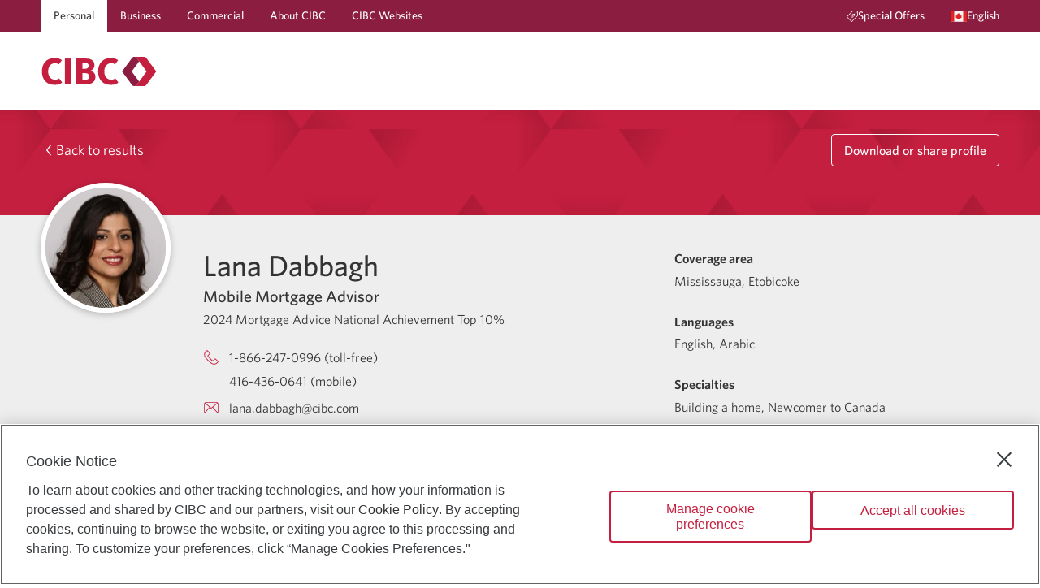

--- FILE ---
content_type: text/html; charset=utf-8
request_url: https://advisor.cibc.com/lana-dabbagh
body_size: 35617
content:
<!DOCTYPE html><html lang="en"><head><style> html { opacity: 1; transition: opacity 1s; } .invisible { opacity: 0; } </style><script> document.documentElement.classList.add('invisible') </script><meta charSet="UTF-8"/><meta name="viewport" content="width=device-width, minimum-scale=1, shrink-to-fit=no"/><link rel="icon" type="image/png" sizes="32x32" href="/favicon-32x32.png"/><link rel="icon" type="image/png" sizes="16x16" href="/favicon-16x16.png"/><link rel="icon" type="image/png" sizes="48x48" href="/favicon-48x48.png"/><link rel="icon" type="image/png" sizes="192x192" href="/favicon-192x192.png"/><link rel="apple-touch-icon" type="image/png" sizes="167x167" href="/favicon-167x167.png"/><link rel="apple-touch-icon" type="image/png" sizes="180x180" href="/favicon-180x180.png"/><script type="text/plain" class="optanon-category-C0003">(function(w,d,s,l,i){w[l]=w[l]||[];w[l].push({'gtm.start':
                  new Date().getTime(),event:'gtm.js'});var f=d.getElementsByTagName(s)[0],
                  j=d.createElement(s),dl=l!='dataLayer'?'&l='+l:'';j.async=true;j.src=
                  'https://www.googletagmanager.com/gtm.js?id='+i+dl;f.parentNode.insertBefore(j,f);
                  })(window,document,'script','dataLayer','GTM-PMH2HBTQ');</script><title>Lana Dabbagh | Mobile Mortgage Advisor | CIBC</title><meta name="description" content="Need some guidance with your mortgage or home financing? Our mobile mortgage advisors are here to help."/><meta name="keywords" content="mortgage advisor, how to find a mortgage advisor, mortgage advice, mortgage advisor near me, home-financing advice"/><meta property="og:title" content="Lana Dabbagh | Lana Dabbagh | Mobile Mortgage Advisor | CIBC"/><meta property="og:description" content="Need some guidance with your mortgage or home financing? Our mobile mortgage advisors are here to help."/><meta property="og:type" content="profile"/><meta property="og:image" content="https://cibc-advisor.s3.amazonaws.com/media/advisor-photo/LD723CON.jpg"/><meta property="og:url" content="https://advisor.cibc.com/lana-dabbagh"/><meta property="og:locale" content="en"/><meta property="og:site_name" content="Lana Dabbagh | Mobile Mortgage Advisor | CIBC"/><meta property="profile:first_name" content="Lana"/><meta property="profile:last_name" content="Dabbagh"/><meta name="next-head-count" content="23"/><link rel="preload" href="/_next/static/css/6c8f4f1e9fa4c33c.css" as="style"/><link rel="stylesheet" href="/_next/static/css/6c8f4f1e9fa4c33c.css" data-n-g=""/><noscript data-n-css=""></noscript><script defer="" nomodule="" src="/_next/static/chunks/polyfills-5cd94c89d3acac5f.js"></script><script src="/_next/static/chunks/webpack-7f6dd29abd466833.js" defer=""></script><script src="/_next/static/chunks/framework-c26c818a02956540.js" defer=""></script><script src="/_next/static/chunks/main-02688382a80f8a61.js" defer=""></script><script src="/_next/static/chunks/pages/_app-6e6b16be706089c5.js" defer=""></script><script src="/_next/static/chunks/7d0bf13e-649a0d6eddc3a49d.js" defer=""></script><script src="/_next/static/chunks/897-42d0043b2a49f03c.js" defer=""></script><script src="/_next/static/chunks/529-8c31c19cbc7add8e.js" defer=""></script><script src="/_next/static/chunks/713-8dab31c672b8f83e.js" defer=""></script><script src="/_next/static/chunks/998-9eea987035502aad.js" defer=""></script><script src="/_next/static/chunks/675-72942b8a12c4d666.js" defer=""></script><script src="/_next/static/chunks/782-f5a534c9eecccc56.js" defer=""></script><script src="/_next/static/chunks/315-2feff9505941eb9f.js" defer=""></script><script src="/_next/static/chunks/238-bb79d388c8bcf8f7.js" defer=""></script><script src="/_next/static/chunks/989-067fef22035d11ab.js" defer=""></script><script src="/_next/static/chunks/458-d067285e239755d5.js" defer=""></script><script src="/_next/static/chunks/589-cf2cf582d8d38782.js" defer=""></script><script src="/_next/static/chunks/444-2513117477556835.js" defer=""></script><script src="/_next/static/chunks/985-166a4dfe1c3843f4.js" defer=""></script><script src="/_next/static/chunks/887-debef0c2e8dab93e.js" defer=""></script><script src="/_next/static/chunks/883-dd8c460e2393b3df.js" defer=""></script><script src="/_next/static/chunks/pages/%5BpathAdvisorType%5D-32ffd92b8a6a0fa0.js" defer=""></script><script src="/_next/static/J24guKum8VsDxFwDRDgyg/_buildManifest.js" defer=""></script><script src="/_next/static/J24guKum8VsDxFwDRDgyg/_ssgManifest.js" defer=""></script><script src="/_next/static/J24guKum8VsDxFwDRDgyg/_middlewareManifest.js" defer=""></script></head><body><noscript><iframe src="https://www.googletagmanager.com/ns.html?id=GTM-PMH2HBTQ" height="0" width="0" style="display:none;visibility:hidden"></iframe></noscript><div id="__next" data-reactroot=""><script src="/tailwind.js"></script><style data-emotion="css-global 1emowxg">@font-face{font-family:"Whitney";src:url("/fonts/Whitney-Book_Web.woff2") format("woff2"),url("/fonts/Whitney-Book_Web.woff") format("woff");font-weight:400;font-style:normal;font-display:swap;}@font-face{font-family:"Whitney";src:url("/fonts/Whitney-Medium_Web.woff2") format("woff2"),url("/fonts/Whitney-Medium_Web.woff") format("woff");font-weight:700;font-style:normal;font-display:swap;}@font-face{font-family:"Whitney";src:url("/fonts/Whitney-Semibld_Web.woff2") format("woff2"),url("/fonts/Whitney-Semibld_Web.woff") format("woff");font-weight:900;font-style:normal;font-display:swap;}@font-face{font-family:"SimHei";src:url("/fonts/simhei.woff2") format("woff2"),url("/fonts/simhei.woff") format("woff");font-weight:400;font-style:normal;font-display:swap;}@font-face{font-family:"DFPHei";src:url("/fonts/DFFN_B5.woff2") format("woff2"),url("/fonts/DFFN_B5.woff") format("woff");font-weight:400;font-style:normal;font-display:swap;}*,*::before,*::after{box-sizing:inherit;}html{box-sizing:border-box;scroll-behavior:smooth;direction:ltr;line-height:1.250;background:#ffffff;font-size:16px;color:#333333;}@media print{html{font-size:3mm;color:#000000;}}html>body{font-family:Whitney,Whitney,sans-serif;}input[type="search"]{-webkit-appearance:textfield;}input[type="search"]::-webkit-search-decoration,input[type="search"]::-webkit-search-cancel-button{-webkit-appearance:none;}img{font-size:.75rem;font-weight:normal;}p{margin-block-start:1em;margin-block-end:1rem;}a[href],area[href],input:not([disabled]),select:not([disabled]),textarea:not([disabled]),button:not([disabled]),iframe,object,embed,*[tabindex],*[contenteditable]{outline:2px solid rgba(96, 99, 102, 0);outline-offset:3px;}a[href]:focus-visible,area[href]:focus-visible,input:not([disabled]):focus-visible,select:not([disabled]):focus-visible,textarea:not([disabled]):focus-visible,button:not([disabled]):focus-visible,iframe:focus-visible,object:focus-visible,embed:focus-visible,*[tabindex]:focus-visible,*[contenteditable]:focus-visible{outline:2px solid rgb(96, 99, 102);outline-offset:3px;z-index:0;}</style><style data-emotion="css 10nndtd">.css-10nndtd{display:-webkit-box;display:-webkit-flex;display:-ms-flexbox;display:flex;-webkit-flex-direction:column;-ms-flex-direction:column;flex-direction:column;-webkit-align-items:normal;-webkit-box-align:normal;-ms-flex-align:normal;align-items:normal;-webkit-box-pack:justify;-webkit-justify-content:space-between;justify-content:space-between;inline-size:100%;min-block-size:100vh;-webkit-transition:-webkit-transform .2s ease-out;transition:transform .2s ease-out;}</style><div id="Layout-JgeCnzJ2" class="css-10nndtd"><style data-emotion="css 101dz4o">.css-101dz4o{position:absolute;left:-999px;top:auto;width:1px;height:1px;overflow:hidden;}.css-101dz4o.css-101dz4o:focus{left:0;top:0;width:auto;height:auto;padding:.75rem 1rem;background:#ffffff;color:#383b3e;-webkit-text-decoration:none;text-decoration:none;z-index:10000;}</style><a href="#main-content" class="css-101dz4o">Skip to main content</a><style data-emotion="css psaudu">.css-psaudu{font-weight:400;font-size:.875rem;line-height:1.625;font-weight:700;background:#ffffff;}@media screen{.css-psaudu{min-block-size:135px;}}@media screen and (max-width: 959.9px){.css-psaudu{min-block-size:auto;background:#ffffff;}}@media print{.css-psaudu{background:#ffffff;}}</style><header class="css-psaudu"><style data-emotion="css m1at26">.css-m1at26{color:#ffffff;background:#8b1d41;white-space:wrap;line-height:1.250;}@media print{.css-m1at26{display:none;}}@media screen and (max-width: 959.9px){.css-m1at26{display:none;}}</style><div class="css-m1at26"><style data-emotion="css 1vs6gr9">.css-1vs6gr9{-webkit-margin-start:auto;margin-inline-start:auto;-webkit-margin-end:auto;margin-inline-end:auto;inline-size:calc(100vw - 20px);max-inline-size:calc(1200px - 20px);}</style><div class="css-1vs6gr9"><nav aria-label="Main navigation"><style data-emotion="css 263gyb">.css-263gyb{min-block-size:40px;margin:0;padding:0;display:-webkit-box;display:-webkit-flex;display:-ms-flexbox;display:flex;-webkit-align-items:stretch;-webkit-box-align:stretch;-ms-flex-align:stretch;align-items:stretch;-webkit-box-pack:justify;-webkit-justify-content:space-between;justify-content:space-between;}</style><ul class="css-263gyb"><style data-emotion="css 1nd6h6h">.css-1nd6h6h{display:-webkit-box;display:-webkit-flex;display:-ms-flexbox;display:flex;-webkit-align-items:stretch;-webkit-box-align:stretch;-ms-flex-align:stretch;align-items:stretch;-webkit-box-pack:stretch;-ms-flex-pack:stretch;-webkit-justify-content:stretch;justify-content:stretch;}</style><li class="css-1nd6h6h"><style data-emotion="css 1uts5v5">.css-1uts5v5{padding:.25rem 1rem;display:-webkit-box;display:-webkit-flex;display:-ms-flexbox;display:flex;-webkit-align-items:center;-webkit-box-align:center;-ms-flex-align:center;align-items:center;gap:.5rem;-webkit-text-decoration:none;text-decoration:none;color:inherit;background:#ffffff;-webkit-text-decoration:none;text-decoration:none;}@supports (-webkit-touch-callout: none) and (not (translate: none)){.css-1uts5v5>*~*{-webkit-margin-start:.5rem;margin-inline-start:.5rem;}}.css-1uts5v5.css-1uts5v5{color:#383b3e;}.css-1uts5v5.css-1uts5v5{outline:2px solid rgba(96, 99, 102, 0);outline-offset:-3px;}.css-1uts5v5.css-1uts5v5:focus-visible{outline:2px solid rgb(96, 99, 102);outline-offset:-3px;z-index:0;}</style><a href="https://www.cibc.com/en/personal-banking.html" rel="external" class="link-PBDz css-1uts5v5" aria-label="Personal"><style data-emotion="css 18yw5bw">.css-18yw5bw{-webkit-text-decoration:none;text-decoration:none;border:none;border-block-end:1px solid transparent;border-radius:0;line-height:1.250;}.link-PBDz:hover .css-18yw5bw{-webkit-text-decoration:none;text-decoration:none;border:none;border-block-end:1px solid currentColor;border-radius:0;line-height:1.250;}</style><div class="css-18yw5bw">Personal</div></a></li><li class="css-1nd6h6h"><style data-emotion="css lnevvg">.css-lnevvg{padding:.25rem 1rem;display:-webkit-box;display:-webkit-flex;display:-ms-flexbox;display:flex;-webkit-align-items:center;-webkit-box-align:center;-ms-flex-align:center;align-items:center;gap:.5rem;-webkit-text-decoration:none;text-decoration:none;color:inherit;}@supports (-webkit-touch-callout: none) and (not (translate: none)){.css-lnevvg>*~*{-webkit-margin-start:.5rem;margin-inline-start:.5rem;}}.css-lnevvg.css-lnevvg{outline:2px solid rgba(255, 255, 255, 0);outline-offset:-3px;}.css-lnevvg.css-lnevvg:focus-visible{outline:2px solid rgb(255, 255, 255);outline-offset:-3px;z-index:0;}</style><a href="https://www.cibc.com/en/business.html" rel="external" class="link-PBDz css-lnevvg" aria-label="Business"><div class="css-18yw5bw">Business</div></a></li><li class="css-1nd6h6h"><a href="https://www.cibc.com/en/commercial.html" rel="external" class="link-PBDz css-lnevvg" aria-label="Commercial"><div class="css-18yw5bw">Commercial</div></a></li><li class="css-1nd6h6h"><a href="https://www.cibc.com/en/about-cibc.html" rel="external" class="link-PBDz css-lnevvg" aria-label="About CIBC"><div class="css-18yw5bw">About CIBC</div></a></li><style data-emotion="css 1puzz1k">.css-1puzz1k{display:-webkit-box;display:-webkit-flex;display:-ms-flexbox;display:flex;-webkit-align-items:stretch;-webkit-box-align:stretch;-ms-flex-align:stretch;align-items:stretch;-webkit-box-pack:stretch;-ms-flex-pack:stretch;-webkit-justify-content:stretch;justify-content:stretch;-webkit-margin-end:auto;margin-inline-end:auto;}</style><li class="css-1puzz1k"><a href="https://www.cibc.com/en/cibc-websites.html" rel="external" class="link-PBDz css-lnevvg" aria-label="CIBC Websites"><div class="css-18yw5bw">CIBC Websites</div></a></li><li class="css-1nd6h6h"><style data-emotion="css 1so4r3x">.css-1so4r3x{padding:.25rem 1rem;display:-webkit-box;display:-webkit-flex;display:-ms-flexbox;display:flex;-webkit-align-items:center;-webkit-box-align:center;-ms-flex-align:center;align-items:center;gap:.5rem;-webkit-text-decoration:none;text-decoration:none;color:inherit;}@supports (-webkit-touch-callout: none) and (not (translate: none)){.css-1so4r3x>*~*{-webkit-margin-start:.5rem;margin-inline-start:.5rem;}}.css-1so4r3x.css-1so4r3x{outline:2px solid rgba(255, 255, 255, 0);outline-offset:-3px;}.css-1so4r3x.css-1so4r3x:focus-visible{outline:2px solid rgb(255, 255, 255);outline-offset:-3px;z-index:0;}</style><a href="https://www.cibc.com/en/special-offers.html" class="link-PBDz css-1so4r3x"><style data-emotion="css 1sg2lsz">.css-1sg2lsz{display:-webkit-box;display:-webkit-flex;display:-ms-flexbox;display:flex;-webkit-align-items:center;-webkit-box-align:center;-ms-flex-align:center;align-items:center;}</style><div class="css-1sg2lsz"><style data-emotion="css c7c4ky">.css-c7c4ky{-webkit-box-flex:0;-webkit-flex-grow:0;-ms-flex-positive:0;flex-grow:0;-webkit-flex-shrink:0;-ms-flex-negative:0;flex-shrink:0;inline-size:1em;block-size:1em;fill:currentColor;}</style><svg viewBox="0 0 64 64" width="64" height="64" class="css-c7c4ky"><path d="m 53.89487,6.7368421 c 1.859343,0 3.368377,1.5090526 3.368377,3.3684209 0,1.859369 -1.509034,3.368421 -3.368377,3.368421 -1.859344,0 -3.368377,-1.509052 -3.368377,-3.368421 0,-1.8593683 1.509033,-3.3684209 3.368377,-3.3684209 z M 46.665323,17.334905 c 0.656833,0.660211 0.656833,1.724632 0,2.381474 l -1.477539,1.474695 c 1.645655,2.709894 1.300227,6.301979 -1.036281,8.644379 -0.330101,0.326736 -0.761253,0.491789 -1.192405,0.491789 -0.431153,0 -0.862305,-0.165053 -1.192405,-0.491789 -0.656834,-0.656842 -0.656834,-1.724632 0,-2.384842 1.434928,-1.431579 1.434928,-3.762527 0,-5.194106 -1.387771,-1.391158 -3.806266,-1.387789 -5.194037,0 -0.697254,0.693895 -1.077881,1.613474 -1.077881,2.597053 0,0.98021 0.380627,1.903158 1.077881,2.597053 l 0.03032,0.04042 0.358025,0.387705 c 2.347152,2.763452 2.216763,6.925137 -0.391203,9.536337 -1.374298,1.370947 -3.176379,2.058105 -4.98183,2.058105 -1.268126,0 -2.537937,-0.340211 -3.65681,-1.019621 l -1.476259,1.476716 c -0.330101,0.326737 -0.761253,0.491789 -1.192405,0.491789 -0.431153,0 -0.862305,-0.165052 -1.192406,-0.491789 -0.656833,-0.660211 -0.656833,-1.724632 0,-2.384842 l 1.479829,-1.482106 c -0.654981,-1.085305 -1.005224,-2.331958 -1.005224,-3.630147 0,-1.879579 0.734305,-3.651368 2.064815,-4.978526 0.656833,-0.660211 1.724608,-0.660211 2.381442,0 0.656833,0.656842 0.656833,1.724631 0,2.381473 -0.693885,0.693895 -1.07788,1.616842 -1.07788,2.597053 0,0.98021 0.383995,1.906526 1.07788,2.600421 1.43156,1.428211 3.762477,1.431579 5.197405,0 1.428326,-1.431579 1.43156,-3.755453 0.01011,-5.187705 -0.003,-0.001 -0.0067,0 -0.01011,0 C 32.857842,28.512 32.126903,26.743579 32.126903,24.864 c 0,-1.882947 0.730939,-3.651368 2.061447,-4.981895 2.249504,-2.249431 5.911939,-2.597389 8.60051,-1.043537 l 1.495525,-1.493221 c 0.656835,-0.656842 1.721242,-0.656842 2.381443,0 z M 60.631623,3.3684211 H 36.066052 L 4.0664728,35.368421 28.632044,59.934316 l 31.999579,-32 z M 62.315812,0 C 63.245484,0 64,0.75452632 64,1.6842105 V 28.631579 c 0,0.448 -0.178524,0.875789 -0.495151,1.192421 L 29.821082,63.508211 C 29.494349,63.834947 29.063197,64 28.632044,64 28.200892,64 27.76974,63.834947 27.439639,63.508211 L 0.4926251,36.560842 c -0.65683347,-0.66021 -0.65683347,-1.724631 0,-2.384842 L 34.176392,0.49178947 C 34.49302,0.17852632 34.920804,0 35.368798,0 Z"></path></svg></div><div class="css-18yw5bw">Special Offers</div></a></li><li class="css-1nd6h6h"><style data-emotion="css bujmqc">.css-bujmqc{padding:.25rem 1rem;-webkit-margin-end:-1rem;margin-inline-end:-1rem;gap:.5rem;font-weight:400;font-size:.875rem;line-height:1.625;font-weight:700;-webkit-text-decoration:none;text-decoration:none;color:inherit;}@supports (-webkit-touch-callout: none) and (not (translate: none)){.css-bujmqc>*~*{-webkit-margin-start:.5rem;margin-inline-start:.5rem;}}.css-bujmqc.css-bujmqc{outline:2px solid rgba(255, 255, 255, 0);outline-offset:-3px;}.css-bujmqc.css-bujmqc:focus-visible{outline:2px solid rgb(255, 255, 255);outline-offset:-3px;z-index:0;}</style><style data-emotion="css y5xc1l">.css-y5xc1l{font-family:inherit;font-weight:500;font-size:0.7777777777777778rem;line-height:1.75;text-transform:uppercase;min-width:64px;padding:6px 8px;border-radius:4px;-webkit-transition:background-color 250ms cubic-bezier(0.4, 0, 0.2, 1) 0ms,box-shadow 250ms cubic-bezier(0.4, 0, 0.2, 1) 0ms,border-color 250ms cubic-bezier(0.4, 0, 0.2, 1) 0ms,color 250ms cubic-bezier(0.4, 0, 0.2, 1) 0ms;transition:background-color 250ms cubic-bezier(0.4, 0, 0.2, 1) 0ms,box-shadow 250ms cubic-bezier(0.4, 0, 0.2, 1) 0ms,border-color 250ms cubic-bezier(0.4, 0, 0.2, 1) 0ms,color 250ms cubic-bezier(0.4, 0, 0.2, 1) 0ms;color:#c41f3e;padding-left:2rem;padding-right:2rem;font-size:inherit;text-transform:none;padding:.25rem 1rem;-webkit-margin-end:-1rem;margin-inline-end:-1rem;gap:.5rem;font-weight:400;font-size:.875rem;line-height:1.625;font-weight:700;-webkit-text-decoration:none;text-decoration:none;color:inherit;}.css-y5xc1l:hover{-webkit-text-decoration:none;text-decoration:none;background-color:rgba(196, 31, 62, 0);}@media (hover: none){.css-y5xc1l:hover{background-color:transparent;}}.css-y5xc1l.Mui-disabled{color:rgba(0, 0, 0, 0.26);}.css-y5xc1l:hover:hover{box-shadow:none;}@supports (-webkit-touch-callout: none) and (not (translate: none)){.css-y5xc1l>*~*{-webkit-margin-start:.5rem;margin-inline-start:.5rem;}}.css-y5xc1l.css-y5xc1l{outline:2px solid rgba(255, 255, 255, 0);outline-offset:-3px;}.css-y5xc1l.css-y5xc1l:focus-visible{outline:2px solid rgb(255, 255, 255);outline-offset:-3px;z-index:0;}</style><style data-emotion="css w5nadj">.css-w5nadj{display:-webkit-inline-box;display:-webkit-inline-flex;display:-ms-inline-flexbox;display:inline-flex;-webkit-align-items:center;-webkit-box-align:center;-ms-flex-align:center;align-items:center;-webkit-box-pack:center;-ms-flex-pack:center;-webkit-justify-content:center;justify-content:center;position:relative;box-sizing:border-box;-webkit-tap-highlight-color:transparent;background-color:transparent;outline:0;border:0;margin:0;border-radius:0;padding:0;cursor:pointer;-webkit-user-select:none;-moz-user-select:none;-ms-user-select:none;user-select:none;vertical-align:middle;-moz-appearance:none;-webkit-appearance:none;-webkit-text-decoration:none;text-decoration:none;color:inherit;font-family:inherit;font-weight:500;font-size:0.7777777777777778rem;line-height:1.75;text-transform:uppercase;min-width:64px;padding:6px 8px;border-radius:4px;-webkit-transition:background-color 250ms cubic-bezier(0.4, 0, 0.2, 1) 0ms,box-shadow 250ms cubic-bezier(0.4, 0, 0.2, 1) 0ms,border-color 250ms cubic-bezier(0.4, 0, 0.2, 1) 0ms,color 250ms cubic-bezier(0.4, 0, 0.2, 1) 0ms;transition:background-color 250ms cubic-bezier(0.4, 0, 0.2, 1) 0ms,box-shadow 250ms cubic-bezier(0.4, 0, 0.2, 1) 0ms,border-color 250ms cubic-bezier(0.4, 0, 0.2, 1) 0ms,color 250ms cubic-bezier(0.4, 0, 0.2, 1) 0ms;color:#c41f3e;padding-left:2rem;padding-right:2rem;font-size:inherit;text-transform:none;padding:.25rem 1rem;-webkit-margin-end:-1rem;margin-inline-end:-1rem;gap:.5rem;font-weight:400;font-size:.875rem;line-height:1.625;font-weight:700;-webkit-text-decoration:none;text-decoration:none;color:inherit;}.css-w5nadj::-moz-focus-inner{border-style:none;}.css-w5nadj.Mui-disabled{pointer-events:none;cursor:default;}@media print{.css-w5nadj{-webkit-print-color-adjust:exact;color-adjust:exact;}}.css-w5nadj:hover{-webkit-text-decoration:none;text-decoration:none;background-color:rgba(196, 31, 62, 0);}@media (hover: none){.css-w5nadj:hover{background-color:transparent;}}.css-w5nadj.Mui-disabled{color:rgba(0, 0, 0, 0.26);}.css-w5nadj:hover:hover{box-shadow:none;}@supports (-webkit-touch-callout: none) and (not (translate: none)){.css-w5nadj>*~*{-webkit-margin-start:.5rem;margin-inline-start:.5rem;}}.css-w5nadj.css-w5nadj{outline:2px solid rgba(255, 255, 255, 0);outline-offset:-3px;}.css-w5nadj.css-w5nadj:focus-visible{outline:2px solid rgb(255, 255, 255);outline-offset:-3px;z-index:0;}</style><button class="MuiButton-root MuiButton-text MuiButton-textPrimary MuiButton-sizeMedium MuiButton-textSizeMedium MuiButtonBase-root button-QiP6 css-w5nadj" tabindex="0" type="button" id="LanguageMenu-xeNHN37p-Button" aria-label="Language selection. Opens in a dialog." aria-controls="LanguageMenu-xeNHN37p-Menu" aria-haspopup="listbox"><span class="css-1sg2lsz"><style data-emotion="css 1jlr3qg">.css-1jlr3qg{font-size:1.25rem;}</style><style data-emotion="css ronfrb">.css-ronfrb{-webkit-box-flex:0;-webkit-flex-grow:0;-ms-flex-positive:0;flex-grow:0;-webkit-flex-shrink:0;-ms-flex-negative:0;flex-shrink:0;inline-size:1em;block-size:1em;fill:currentColor;font-size:1.25rem;}</style><svg viewBox="0 0 64 64" width="64" height="64" class="css-ronfrb"><g><path style="fill:#f5f5f5" d="M 0,10.181641 H 64 V 53.818359 H 0 Z"></path><path style="fill:#e02423" d="m 32.01018,18.909088 2.898909,4.363636 2.90909,-1.454545 -0.511999,7.524363 3.361454,-1.685818 0.05964,2.888727 h 4.363637 l -2.909091,4.363637 2.909091,1.454545 -5.818182,2.909091 v 2.909091 c 0,0 -3.69255,-0.202531 -5.822115,-0.310598 l 0.0039,3.219689 h -2.909091 l 0.0067,-3.219834 c -2.129009,0.108026 -5.824873,0.310743 -5.824873,0.310743 v 0 -2.909091 l -5.818181,-2.909091 2.909091,-1.454545 -2.909091,-4.363637 h 4.363636 c -0.0073,-0.01454 0.05818,-2.885818 0.05818,-2.885818 v 0 l 3.362909,1.640727 -0.512,-7.482181 2.909091,1.454545 z M 49.454543,10.181815 H 63.999998 V 53.818179 H 49.454543 Z m -49.4545452,0 H 14.545452 V 53.818179 H -2.2e-6 Z"></path></g></svg></span><style data-emotion="css 26cyaj">.css-26cyaj{-webkit-text-decoration:none;text-decoration:none;border:none;border-block-end:1px solid transparent;border-radius:0;line-height:1.250;}.button-QiP6:hover .css-26cyaj{-webkit-text-decoration:none;text-decoration:none;border:none;border-block-end:1px solid currentColor;border-radius:0;line-height:1.250;}</style><span class="css-26cyaj">English</span></button></li></ul></nav></div></div><style data-emotion="css 1g72d4e">.css-1g72d4e{display:-webkit-box;display:-webkit-flex;display:-ms-flexbox;display:flex;-webkit-align-items:center;-webkit-box-align:center;-ms-flex-align:center;align-items:center;-webkit-box-pack:justify;-webkit-justify-content:space-between;justify-content:space-between;-webkit-margin-start:auto;margin-inline-start:auto;-webkit-margin-end:auto;margin-inline-end:auto;}@media screen{.css-1g72d4e{padding-block-start:25px;padding-block-end:25px;min-block-size:95px;inline-size:calc(100vw - 20px);max-inline-size:calc(1200px - 20px);}}@media screen and (max-width: 959.9px){.css-1g72d4e{min-block-size:75px;}}@media print{.css-1g72d4e{padding-block-start:8mm;padding-block-end:8mm;inline-size:calc(83.33333333333334vw - 20px);max-inline-size:calc(1000px - 20px);}}</style><div class="css-1g72d4e"><style data-emotion="css 1h6nbmy">.css-1h6nbmy{display:-webkit-box;display:-webkit-flex;display:-ms-flexbox;display:flex;-webkit-align-items:flex-start;-webkit-box-align:flex-start;-ms-flex-align:flex-start;align-items:flex-start;gap:10px;}@supports (-webkit-touch-callout: none) and (not (translate: none)){.css-1h6nbmy.css-1h6nbmy>*~*{-webkit-margin-start:10px;margin-inline-start:10px;}}</style><div class="css-1h6nbmy"><style data-emotion="css nqaqmn">.css-nqaqmn{display:none;}@media screen and (max-width: 959.9px){.css-nqaqmn{margin-block-start:-10px;display:block;}}</style><style data-emotion="css 163hial">.css-163hial{display:none;}@media print{.css-163hial{display:none;}}@media screen and (max-width: 959.9px){.css-163hial{margin-block-start:-10px;display:block;}}</style><div class="css-163hial"><style data-emotion="css 1ozzu2d">.css-1ozzu2d{padding:.75rem;color:#c41f3e;}</style><style data-emotion="css 19dncl1">.css-19dncl1{text-align:center;-webkit-flex:0 0 auto;-ms-flex:0 0 auto;flex:0 0 auto;font-size:1.3333333333333333rem;padding:8px;border-radius:50%;overflow:visible;color:rgba(0, 0, 0, 0.54);-webkit-transition:background-color 150ms cubic-bezier(0.4, 0, 0.2, 1) 0ms;transition:background-color 150ms cubic-bezier(0.4, 0, 0.2, 1) 0ms;padding:.75rem;color:#c41f3e;}.css-19dncl1:hover{background-color:rgba(0, 0, 0, 0);}@media (hover: none){.css-19dncl1:hover{background-color:transparent;}}.css-19dncl1.Mui-disabled{background-color:transparent;color:rgba(0, 0, 0, 0.26);}</style><style data-emotion="css zm9yjf">.css-zm9yjf{display:-webkit-inline-box;display:-webkit-inline-flex;display:-ms-inline-flexbox;display:inline-flex;-webkit-align-items:center;-webkit-box-align:center;-ms-flex-align:center;align-items:center;-webkit-box-pack:center;-ms-flex-pack:center;-webkit-justify-content:center;justify-content:center;position:relative;box-sizing:border-box;-webkit-tap-highlight-color:transparent;background-color:transparent;outline:0;border:0;margin:0;border-radius:0;padding:0;cursor:pointer;-webkit-user-select:none;-moz-user-select:none;-ms-user-select:none;user-select:none;vertical-align:middle;-moz-appearance:none;-webkit-appearance:none;-webkit-text-decoration:none;text-decoration:none;color:inherit;text-align:center;-webkit-flex:0 0 auto;-ms-flex:0 0 auto;flex:0 0 auto;font-size:1.3333333333333333rem;padding:8px;border-radius:50%;overflow:visible;color:rgba(0, 0, 0, 0.54);-webkit-transition:background-color 150ms cubic-bezier(0.4, 0, 0.2, 1) 0ms;transition:background-color 150ms cubic-bezier(0.4, 0, 0.2, 1) 0ms;padding:.75rem;color:#c41f3e;}.css-zm9yjf::-moz-focus-inner{border-style:none;}.css-zm9yjf.Mui-disabled{pointer-events:none;cursor:default;}@media print{.css-zm9yjf{-webkit-print-color-adjust:exact;color-adjust:exact;}}.css-zm9yjf:hover{background-color:rgba(0, 0, 0, 0);}@media (hover: none){.css-zm9yjf:hover{background-color:transparent;}}.css-zm9yjf.Mui-disabled{background-color:transparent;color:rgba(0, 0, 0, 0.26);}</style><button class="MuiButtonBase-root MuiIconButton-root MuiIconButton-sizeMedium css-zm9yjf" tabindex="0" type="button" aria-label="Opens menu."><svg viewBox="0 0 64 64" width="64" height="64" class="css-c7c4ky"><path d="m 0,6 h 64 v 6 H 0 Z m 0,23 h 64 v 6 H 0 Z m 0,23 h 64 v 6 H 0 Z"></path></svg></button><style data-emotion="css a3xyjy">.css-a3xyjy{z-index:1200;}</style></div><style data-emotion="css wyt5b9">.css-wyt5b9{display:-webkit-box;display:-webkit-flex;display:-ms-flexbox;display:flex;-webkit-align-items:flex-start;-webkit-box-align:flex-start;-ms-flex-align:flex-start;align-items:flex-start;}@media screen{.css-wyt5b9{gap:2.5rem;}@supports (-webkit-touch-callout: none) and (not (translate: none)){.css-wyt5b9.css-wyt5b9>*~*{-webkit-margin-start:2.5rem;margin-inline-start:2.5rem;}}}@media screen and (max-width: 959.9px){.css-wyt5b9{-webkit-flex-direction:column;-ms-flex-direction:column;flex-direction:column;gap:1rem;}@supports (-webkit-touch-callout: none) and (not (translate: none)){.css-wyt5b9.css-wyt5b9>*~*{-webkit-margin-start:0;margin-inline-start:0;margin-block-start:1rem;}}}@media print{.css-wyt5b9{gap:8mm;}}</style><div class="css-wyt5b9"><style data-emotion="css 11uci3h">.css-11uci3h{line-height:1;}.css-11uci3h.css-11uci3h{outline:2px solid rgba(96, 99, 102, 0);outline-offset:3px;}.css-11uci3h.css-11uci3h:focus-visible{outline:2px solid rgb(96, 99, 102);outline-offset:3px;z-index:0;}</style><a href="https://www.cibc.com/en/personal-banking/mortgages.html" rel="external" aria-label="Return to Mortgages." class="css-11uci3h"><style data-emotion="css 1ynw5we">.css-1ynw5we{display:block;inline-size:auto;block-size:36px;}@media screen and (max-width: 959.9px){.css-1ynw5we{block-size:32px;}}@media print{.css-1ynw5we{block-size:5mm;}}</style><img src="/cibc-logo.svg" width="64" height="16" alt="Return to Mortgages" class="css-1ynw5we"/></a><style data-emotion="css 1p55h2s">.css-1p55h2s{margin-block-start:-.25em;white-space:pre-line;text-transform:uppercase;font-weight:400;font-size:1.25rem;line-height:1.5;font-weight:700;letter-spacing:1px;color:#8b1d41;}@media print{.css-1p55h2s{font-size:4.5mm;}}</style><span class="css-1p55h2s"></span></div></div></div></header><style data-emotion="css 944rv8">.css-944rv8{-webkit-box-flex:1;-webkit-flex-grow:1;-ms-flex-positive:1;flex-grow:1;display:-webkit-box;display:-webkit-flex;display:-ms-flexbox;display:flex;}.css-944rv8 >*{-webkit-align-self:stretch;-ms-flex-item-align:stretch;align-self:stretch;-webkit-flex-basis:100%;-ms-flex-preferred-size:100%;flex-basis:100%;}.css-944rv8 >*~*::before{content:"*";position:fixed;color:#c41f3e;}</style><main id="main-content" class="css-944rv8"><div><style data-emotion="css 1bmtch2">.css-1bmtch2{-webkit-flex-basis:100%;-ms-flex-preferred-size:100%;flex-basis:100%;color:#ffffff;-webkit-background-position:center;background-position:center;background:url('/media/cibc-pattern-red.jpg') repeat;}@media print{.css-1bmtch2{display:none;}}</style><div class="css-1bmtch2"><style data-emotion="css l7cd3l">.css-l7cd3l{-webkit-margin-start:auto;margin-inline-start:auto;-webkit-margin-end:auto;margin-inline-end:auto;inline-size:calc(100vw - 20px);max-inline-size:calc(1200px - 20px);padding-block-start:30px;padding-block-end:60px;-webkit-margin-start:auto;margin-inline-start:auto;-webkit-margin-end:auto;margin-inline-end:auto;inline-size:calc(100vw - 20px);max-inline-size:calc(1200px - 20px);display:-webkit-box;display:-webkit-flex;display:-ms-flexbox;display:flex;-webkit-align-items:center;-webkit-box-align:center;-ms-flex-align:center;align-items:center;-webkit-box-pack:justify;-webkit-justify-content:space-between;justify-content:space-between;}</style><div class="css-l7cd3l"><style data-emotion="css quy5tq">.css-quy5tq{-webkit-align-self:stretch;-ms-flex-item-align:stretch;align-self:stretch;}</style><style data-emotion="css wek0uz">.css-wek0uz{-webkit-padding-start:0;padding-inline-start:0;-webkit-padding-end:0;padding-inline-end:0;display:-webkit-box;display:-webkit-flex;display:-ms-flexbox;display:flex;-webkit-align-items:center;-webkit-box-align:center;-ms-flex-align:center;align-items:center;color:inherit;font-weight:400;font-size:1.125rem;line-height:1.55;-webkit-align-self:stretch;-ms-flex-item-align:stretch;align-self:stretch;}.css-wek0uz.css-wek0uz{outline:2px solid rgba(255, 255, 255, 0);outline-offset:3px;border-color:transparent;}.css-wek0uz.css-wek0uz:focus-visible{outline:2px solid rgb(255, 255, 255);outline-offset:3px;z-index:0;}@media screen and (max-width: 767.9px){.css-wek0uz{min-inline-size:3rem;-webkit-padding-start:.5rem;padding-inline-start:.5rem;-webkit-padding-end:.5rem;padding-inline-end:.5rem;}.css-wek0uz.css-wek0uz{border-color:currentColor;}}</style><style data-emotion="css 18ju8hw">.css-18ju8hw{font-family:inherit;font-weight:500;font-size:0.7777777777777778rem;line-height:1.75;text-transform:uppercase;min-width:64px;padding:5px 15px;border-radius:4px;-webkit-transition:background-color 250ms cubic-bezier(0.4, 0, 0.2, 1) 0ms,box-shadow 250ms cubic-bezier(0.4, 0, 0.2, 1) 0ms,border-color 250ms cubic-bezier(0.4, 0, 0.2, 1) 0ms,color 250ms cubic-bezier(0.4, 0, 0.2, 1) 0ms;transition:background-color 250ms cubic-bezier(0.4, 0, 0.2, 1) 0ms,box-shadow 250ms cubic-bezier(0.4, 0, 0.2, 1) 0ms,border-color 250ms cubic-bezier(0.4, 0, 0.2, 1) 0ms,color 250ms cubic-bezier(0.4, 0, 0.2, 1) 0ms;border:1px solid rgba(196, 31, 62, 0.5);color:#c41f3e;padding-left:2rem;padding-right:2rem;font-size:inherit;text-transform:none;border-width:1px;-webkit-padding-start:0;padding-inline-start:0;-webkit-padding-end:0;padding-inline-end:0;display:-webkit-box;display:-webkit-flex;display:-ms-flexbox;display:flex;-webkit-align-items:center;-webkit-box-align:center;-ms-flex-align:center;align-items:center;color:inherit;font-weight:400;font-size:1.125rem;line-height:1.55;-webkit-align-self:stretch;-ms-flex-item-align:stretch;align-self:stretch;}.css-18ju8hw:hover{-webkit-text-decoration:none;text-decoration:none;background-color:rgba(196, 31, 62, 0);border:1px solid #c41f3e;}@media (hover: none){.css-18ju8hw:hover{background-color:transparent;}}.css-18ju8hw.Mui-disabled{color:rgba(0, 0, 0, 0.26);border:1px solid rgba(0, 0, 0, 0.12);}.css-18ju8hw:hover:hover{box-shadow:none;}.css-18ju8hw.css-18ju8hw{outline:2px solid rgba(255, 255, 255, 0);outline-offset:3px;border-color:transparent;}.css-18ju8hw.css-18ju8hw:focus-visible{outline:2px solid rgb(255, 255, 255);outline-offset:3px;z-index:0;}@media screen and (max-width: 767.9px){.css-18ju8hw{min-inline-size:3rem;-webkit-padding-start:.5rem;padding-inline-start:.5rem;-webkit-padding-end:.5rem;padding-inline-end:.5rem;}.css-18ju8hw.css-18ju8hw{border-color:currentColor;}}</style><style data-emotion="css 1prv7oa">.css-1prv7oa{display:-webkit-inline-box;display:-webkit-inline-flex;display:-ms-inline-flexbox;display:inline-flex;-webkit-align-items:center;-webkit-box-align:center;-ms-flex-align:center;align-items:center;-webkit-box-pack:center;-ms-flex-pack:center;-webkit-justify-content:center;justify-content:center;position:relative;box-sizing:border-box;-webkit-tap-highlight-color:transparent;background-color:transparent;outline:0;border:0;margin:0;border-radius:0;padding:0;cursor:pointer;-webkit-user-select:none;-moz-user-select:none;-ms-user-select:none;user-select:none;vertical-align:middle;-moz-appearance:none;-webkit-appearance:none;-webkit-text-decoration:none;text-decoration:none;color:inherit;font-family:inherit;font-weight:500;font-size:0.7777777777777778rem;line-height:1.75;text-transform:uppercase;min-width:64px;padding:5px 15px;border-radius:4px;-webkit-transition:background-color 250ms cubic-bezier(0.4, 0, 0.2, 1) 0ms,box-shadow 250ms cubic-bezier(0.4, 0, 0.2, 1) 0ms,border-color 250ms cubic-bezier(0.4, 0, 0.2, 1) 0ms,color 250ms cubic-bezier(0.4, 0, 0.2, 1) 0ms;transition:background-color 250ms cubic-bezier(0.4, 0, 0.2, 1) 0ms,box-shadow 250ms cubic-bezier(0.4, 0, 0.2, 1) 0ms,border-color 250ms cubic-bezier(0.4, 0, 0.2, 1) 0ms,color 250ms cubic-bezier(0.4, 0, 0.2, 1) 0ms;border:1px solid rgba(196, 31, 62, 0.5);color:#c41f3e;padding-left:2rem;padding-right:2rem;font-size:inherit;text-transform:none;border-width:1px;-webkit-padding-start:0;padding-inline-start:0;-webkit-padding-end:0;padding-inline-end:0;display:-webkit-box;display:-webkit-flex;display:-ms-flexbox;display:flex;-webkit-align-items:center;-webkit-box-align:center;-ms-flex-align:center;align-items:center;color:inherit;font-weight:400;font-size:1.125rem;line-height:1.55;-webkit-align-self:stretch;-ms-flex-item-align:stretch;align-self:stretch;}.css-1prv7oa::-moz-focus-inner{border-style:none;}.css-1prv7oa.Mui-disabled{pointer-events:none;cursor:default;}@media print{.css-1prv7oa{-webkit-print-color-adjust:exact;color-adjust:exact;}}.css-1prv7oa:hover{-webkit-text-decoration:none;text-decoration:none;background-color:rgba(196, 31, 62, 0);border:1px solid #c41f3e;}@media (hover: none){.css-1prv7oa:hover{background-color:transparent;}}.css-1prv7oa.Mui-disabled{color:rgba(0, 0, 0, 0.26);border:1px solid rgba(0, 0, 0, 0.12);}.css-1prv7oa:hover:hover{box-shadow:none;}.css-1prv7oa.css-1prv7oa{outline:2px solid rgba(255, 255, 255, 0);outline-offset:3px;border-color:transparent;}.css-1prv7oa.css-1prv7oa:focus-visible{outline:2px solid rgb(255, 255, 255);outline-offset:3px;z-index:0;}@media screen and (max-width: 767.9px){.css-1prv7oa{min-inline-size:3rem;-webkit-padding-start:.5rem;padding-inline-start:.5rem;-webkit-padding-end:.5rem;padding-inline-end:.5rem;}.css-1prv7oa.css-1prv7oa{border-color:currentColor;}}</style><a class="MuiButton-root MuiButton-outlined MuiButton-outlinedPrimary MuiButton-sizeMedium MuiButton-outlinedSizeMedium MuiButtonBase-root css-1prv7oa" tabindex="0" href="/mortgage/advisors?addr=12736+Hwy.+50%2C+Bolton%2C+ON"><svg viewBox="0 0 64 64" width="64" height="64" class="css-c7c4ky"><path d="M 42.8,53.12 38.96,56.0 21.2,32.0 38.96,8.0 42.8,10.88 27.2,32.0 Z"></path></svg><style data-emotion="css 8pj8bh">.css-8pj8bh{-webkit-text-decoration:none;text-decoration:none;border:none;border-block-end:1px solid transparent;border-radius:0;line-height:1.250;}.css-8pj8bh:focus,.css-8pj8bh:hover{-webkit-text-decoration:none;text-decoration:none;border:none;border-block-end:1px solid currentColor;border-radius:0;line-height:1.250;}@media screen and (max-width: 767.9px){.css-8pj8bh{display:none;}}</style><span class="css-8pj8bh">Back to results</span></a><style data-emotion="css 195u1h3">.css-195u1h3{font-weight:400;font-size:1rem;line-height:1.625;font-weight:700;min-inline-size:0;padding:7px 15px;}.css-195u1h3.css-195u1h3{outline:2px solid rgba(255, 255, 255, 0);outline-offset:3px;}.css-195u1h3.css-195u1h3:focus-visible{outline:2px solid rgb(255, 255, 255);outline-offset:3px;z-index:0;}</style><style data-emotion="css 1eqkbqt">.css-1eqkbqt{font-weight:400;font-size:1rem;line-height:1.625;font-weight:700;height:2.5rem;white-space:nowrap;color:#ffffff;background:transparent;border-color:currentColor;font-weight:400;font-size:1rem;line-height:1.625;font-weight:700;min-inline-size:0;padding:7px 15px;}.css-1eqkbqt:focus,.css-1eqkbqt:hover,.css-1eqkbqt[aria-expanded="true"]{color:#8b1d41;background:#ffffff;border-color:#ffffff;}.css-1eqkbqt.css-1eqkbqt{outline:2px solid rgba(255, 255, 255, 0);outline-offset:3px;}.css-1eqkbqt.css-1eqkbqt:focus-visible{outline:2px solid rgb(255, 255, 255);outline-offset:3px;z-index:0;}</style><style data-emotion="css 15wriqe">.css-15wriqe{font-family:inherit;font-weight:500;font-size:0.7777777777777778rem;line-height:1.75;text-transform:uppercase;min-width:64px;padding:5px 15px;border-radius:4px;-webkit-transition:background-color 250ms cubic-bezier(0.4, 0, 0.2, 1) 0ms,box-shadow 250ms cubic-bezier(0.4, 0, 0.2, 1) 0ms,border-color 250ms cubic-bezier(0.4, 0, 0.2, 1) 0ms,color 250ms cubic-bezier(0.4, 0, 0.2, 1) 0ms;transition:background-color 250ms cubic-bezier(0.4, 0, 0.2, 1) 0ms,box-shadow 250ms cubic-bezier(0.4, 0, 0.2, 1) 0ms,border-color 250ms cubic-bezier(0.4, 0, 0.2, 1) 0ms,color 250ms cubic-bezier(0.4, 0, 0.2, 1) 0ms;border:1px solid rgba(196, 31, 62, 0.5);color:#c41f3e;padding-left:2rem;padding-right:2rem;font-size:inherit;text-transform:none;border-width:1px;font-weight:400;font-size:1rem;line-height:1.625;font-weight:700;height:2.5rem;white-space:nowrap;color:#ffffff;background:transparent;border-color:currentColor;font-weight:400;font-size:1rem;line-height:1.625;font-weight:700;min-inline-size:0;padding:7px 15px;}.css-15wriqe:hover{-webkit-text-decoration:none;text-decoration:none;background-color:rgba(196, 31, 62, 0);border:1px solid #c41f3e;}@media (hover: none){.css-15wriqe:hover{background-color:transparent;}}.css-15wriqe.Mui-disabled{color:rgba(0, 0, 0, 0.26);border:1px solid rgba(0, 0, 0, 0.12);}.css-15wriqe:hover:hover{box-shadow:none;}.css-15wriqe:focus,.css-15wriqe:hover,.css-15wriqe[aria-expanded="true"]{color:#8b1d41;background:#ffffff;border-color:#ffffff;}.css-15wriqe.css-15wriqe{outline:2px solid rgba(255, 255, 255, 0);outline-offset:3px;}.css-15wriqe.css-15wriqe:focus-visible{outline:2px solid rgb(255, 255, 255);outline-offset:3px;z-index:0;}</style><style data-emotion="css eock27">.css-eock27{display:-webkit-inline-box;display:-webkit-inline-flex;display:-ms-inline-flexbox;display:inline-flex;-webkit-align-items:center;-webkit-box-align:center;-ms-flex-align:center;align-items:center;-webkit-box-pack:center;-ms-flex-pack:center;-webkit-justify-content:center;justify-content:center;position:relative;box-sizing:border-box;-webkit-tap-highlight-color:transparent;background-color:transparent;outline:0;border:0;margin:0;border-radius:0;padding:0;cursor:pointer;-webkit-user-select:none;-moz-user-select:none;-ms-user-select:none;user-select:none;vertical-align:middle;-moz-appearance:none;-webkit-appearance:none;-webkit-text-decoration:none;text-decoration:none;color:inherit;font-family:inherit;font-weight:500;font-size:0.7777777777777778rem;line-height:1.75;text-transform:uppercase;min-width:64px;padding:5px 15px;border-radius:4px;-webkit-transition:background-color 250ms cubic-bezier(0.4, 0, 0.2, 1) 0ms,box-shadow 250ms cubic-bezier(0.4, 0, 0.2, 1) 0ms,border-color 250ms cubic-bezier(0.4, 0, 0.2, 1) 0ms,color 250ms cubic-bezier(0.4, 0, 0.2, 1) 0ms;transition:background-color 250ms cubic-bezier(0.4, 0, 0.2, 1) 0ms,box-shadow 250ms cubic-bezier(0.4, 0, 0.2, 1) 0ms,border-color 250ms cubic-bezier(0.4, 0, 0.2, 1) 0ms,color 250ms cubic-bezier(0.4, 0, 0.2, 1) 0ms;border:1px solid rgba(196, 31, 62, 0.5);color:#c41f3e;padding-left:2rem;padding-right:2rem;font-size:inherit;text-transform:none;border-width:1px;font-weight:400;font-size:1rem;line-height:1.625;font-weight:700;height:2.5rem;white-space:nowrap;color:#ffffff;background:transparent;border-color:currentColor;font-weight:400;font-size:1rem;line-height:1.625;font-weight:700;min-inline-size:0;padding:7px 15px;}.css-eock27::-moz-focus-inner{border-style:none;}.css-eock27.Mui-disabled{pointer-events:none;cursor:default;}@media print{.css-eock27{-webkit-print-color-adjust:exact;color-adjust:exact;}}.css-eock27:hover{-webkit-text-decoration:none;text-decoration:none;background-color:rgba(196, 31, 62, 0);border:1px solid #c41f3e;}@media (hover: none){.css-eock27:hover{background-color:transparent;}}.css-eock27.Mui-disabled{color:rgba(0, 0, 0, 0.26);border:1px solid rgba(0, 0, 0, 0.12);}.css-eock27:hover:hover{box-shadow:none;}.css-eock27:focus,.css-eock27:hover,.css-eock27[aria-expanded="true"]{color:#8b1d41;background:#ffffff;border-color:#ffffff;}.css-eock27.css-eock27{outline:2px solid rgba(255, 255, 255, 0);outline-offset:3px;}.css-eock27.css-eock27:focus-visible{outline:2px solid rgb(255, 255, 255);outline-offset:3px;z-index:0;}</style><button class="MuiButton-root MuiButton-outlined MuiButton-outlinedPrimary MuiButton-sizeMedium MuiButton-outlinedSizeMedium MuiButtonBase-root css-eock27" tabindex="0" type="button" id="DownloadOrShare-fo8o-Button" aria-controls="DownloadOrShare-fo8o-Menu" aria-haspopup="listbox">Download or share profile</button><style data-emotion="css 1i7nobr">.css-1i7nobr ul{padding:25px 0 15px;}</style><style data-emotion="css mtvkkt">.css-mtvkkt ul{padding:25px 0 15px;}</style><style data-emotion="css 1i2f6hd">.css-1i2f6hd ul{padding:25px 0 15px;}</style></div></div><style data-emotion="css luj2uj">.css-luj2uj{padding-block-start:2.5rem;padding-block-end:2.5rem;color:inherit;background:#eeeeee;}</style><div itemscope="" itemType="https://schema.org/Person" data-type="MORTGAGE" class="css-luj2uj"><meta itemProp="brand" content="CIBC"/><meta itemProp="latitude" content="43.863035"/><meta itemProp="longitude" content="-79.715896"/><style data-emotion="css 18qoai">.css-18qoai{-webkit-margin-start:auto;margin-inline-start:auto;-webkit-margin-end:auto;margin-inline-end:auto;display:-webkit-box;display:-webkit-flex;display:-ms-flexbox;display:flex;-webkit-align-items:flex-start;-webkit-box-align:flex-start;-ms-flex-align:flex-start;align-items:flex-start;-webkit-box-pack:justify;-webkit-justify-content:space-between;justify-content:space-between;gap:20px;}@supports (-webkit-touch-callout: none) and (not (translate: none)){.css-18qoai.css-18qoai>*~*{-webkit-margin-start:20px;margin-inline-start:20px;}}@media screen{.css-18qoai{inline-size:calc(100vw - 20px);max-inline-size:calc(1200px - 20px);}}@media screen and (max-width: 1199.9px){.css-18qoai{inline-size:calc(83.33333333333334vw - 20px);max-inline-size:calc(1000px - 20px);-webkit-flex-direction:column;-ms-flex-direction:column;flex-direction:column;}@supports (-webkit-touch-callout: none) and (not (translate: none)){.css-18qoai.css-18qoai>*~*{-webkit-margin-start:0;margin-inline-start:0;margin-block-start:20px;}}}@media screen and (max-width: 959.9px){.css-18qoai{inline-size:calc(83.33333333333334vw - 20px);max-inline-size:calc(1000px - 20px);}}@media screen and (max-width: 767.9px){.css-18qoai{inline-size:calc(100vw - 20px);max-inline-size:calc(1200px - 20px);-webkit-align-items:center;-webkit-box-align:center;-ms-flex-align:center;align-items:center;}}@media print{.css-18qoai{inline-size:calc(83.33333333333334vw - 20px);max-inline-size:calc(1000px - 20px);-webkit-flex-direction:column;-ms-flex-direction:column;flex-direction:column;}}</style><div class="css-18qoai"><style data-emotion="css 1qnfq5e">.css-1qnfq5e{-webkit-box-flex:0;-webkit-flex-grow:0;-ms-flex-positive:0;flex-grow:0;-webkit-flex-shrink:0;-ms-flex-negative:0;flex-shrink:0;}@media screen{.css-1qnfq5e{margin-block-start:-5rem;inline-size:calc(16.666666666666664vw - 20px);max-inline-size:calc(200px - 20px);}}@media screen and (max-width: 767.9px){.css-1qnfq5e{inline-size:calc(100vw - 20px);max-inline-size:calc(1200px - 20px);display:-webkit-box;display:-webkit-flex;display:-ms-flexbox;display:flex;-webkit-box-pack:center;-ms-flex-pack:center;-webkit-justify-content:center;justify-content:center;}}@media print{.css-1qnfq5e{inline-size:calc(16.666666666666664vw - 20px);max-inline-size:calc(200px - 20px);margin-block-start:0;}}</style><div class="css-1qnfq5e"><style data-emotion="css 14h6p6g">.css-14h6p6g{-webkit-box-flex:0;-webkit-flex-grow:0;-ms-flex-positive:0;flex-grow:0;-webkit-flex-shrink:0;-ms-flex-negative:0;flex-shrink:0;border-radius:50%;background:50% 33% no-repeat;-webkit-background-size:cover;background-size:cover;overflow:hidden;inline-size:160px;block-size:160px;border:6px solid #ffffff;box-shadow:0 2px 8px rgba(0,0,0,.25);background-image:url(https://cibc-advisor.s3.amazonaws.com/media/advisor-photo/LD723CON.jpg),url(https://cibc-advisor.s3.amazonaws.com/media/advisor-photo/LD723CON.jpeg),url(https://cibc-advisor.s3.amazonaws.com/media/advisor-photo/LD723CON.png);}</style><div itemProp="image" class="css-14h6p6g"><span style="box-sizing:border-box;display:block;overflow:hidden;width:initial;height:initial;background:none;opacity:1;border:0;margin:0;padding:0;position:relative"><span style="box-sizing:border-box;display:block;width:initial;height:initial;background:none;opacity:1;border:0;margin:0;padding:0;padding-top:100%"></span><img alt="Lana, Mobile Mortgage Advisor" src="[data-uri]" decoding="async" data-nimg="responsive" style="position:absolute;top:0;left:0;bottom:0;right:0;box-sizing:border-box;padding:0;border:none;margin:auto;display:block;width:0;height:0;min-width:100%;max-width:100%;min-height:100%;max-height:100%"/><noscript><img alt="Lana, Mobile Mortgage Advisor" sizes="100vw" srcSet="/_next/image?url=https%3A%2F%2Fcibc-advisor.s3.amazonaws.com%2Fmedia%2Fadvisor-photo%2FLD723CON.jpg&amp;w=640&amp;q=75 640w, /_next/image?url=https%3A%2F%2Fcibc-advisor.s3.amazonaws.com%2Fmedia%2Fadvisor-photo%2FLD723CON.jpg&amp;w=750&amp;q=75 750w, /_next/image?url=https%3A%2F%2Fcibc-advisor.s3.amazonaws.com%2Fmedia%2Fadvisor-photo%2FLD723CON.jpg&amp;w=828&amp;q=75 828w, /_next/image?url=https%3A%2F%2Fcibc-advisor.s3.amazonaws.com%2Fmedia%2Fadvisor-photo%2FLD723CON.jpg&amp;w=1080&amp;q=75 1080w, /_next/image?url=https%3A%2F%2Fcibc-advisor.s3.amazonaws.com%2Fmedia%2Fadvisor-photo%2FLD723CON.jpg&amp;w=1200&amp;q=75 1200w, /_next/image?url=https%3A%2F%2Fcibc-advisor.s3.amazonaws.com%2Fmedia%2Fadvisor-photo%2FLD723CON.jpg&amp;w=1920&amp;q=75 1920w, /_next/image?url=https%3A%2F%2Fcibc-advisor.s3.amazonaws.com%2Fmedia%2Fadvisor-photo%2FLD723CON.jpg&amp;w=2048&amp;q=75 2048w, /_next/image?url=https%3A%2F%2Fcibc-advisor.s3.amazonaws.com%2Fmedia%2Fadvisor-photo%2FLD723CON.jpg&amp;w=3840&amp;q=75 3840w" src="/_next/image?url=https%3A%2F%2Fcibc-advisor.s3.amazonaws.com%2Fmedia%2Fadvisor-photo%2FLD723CON.jpg&amp;w=3840&amp;q=75" decoding="async" data-nimg="responsive" style="position:absolute;top:0;left:0;bottom:0;right:0;box-sizing:border-box;padding:0;border:none;margin:auto;display:block;width:0;height:0;min-width:100%;max-width:100%;min-height:100%;max-height:100%" loading="lazy"/></noscript></span></div></div><style data-emotion="css 1c1xk5x">.css-1c1xk5x{inline-size:calc(83.33333333333334vw - 20px);max-inline-size:calc(1000px - 20px);display:-webkit-box;display:-webkit-flex;display:-ms-flexbox;display:flex;-webkit-align-items:flex-start;-webkit-box-align:flex-start;-ms-flex-align:flex-start;align-items:flex-start;gap:20px;}@supports (-webkit-touch-callout: none) and (not (translate: none)){.css-1c1xk5x.css-1c1xk5x>*~*{-webkit-margin-start:20px;margin-inline-start:20px;}}@media screen and (max-width: 1199.9px){.css-1c1xk5x{margin-block-start:1rem;-webkit-margin-start:auto;margin-inline-start:auto;-webkit-margin-end:auto;margin-inline-end:auto;inline-size:100%;}}@media screen and (max-width: 959.9px){.css-1c1xk5x{-webkit-flex-direction:column;-ms-flex-direction:column;flex-direction:column;-webkit-align-items:flex-start;-webkit-box-align:flex-start;-ms-flex-align:flex-start;align-items:flex-start;gap:40px;}@supports (-webkit-touch-callout: none) and (not (translate: none)){.css-1c1xk5x.css-1c1xk5x>*~*{-webkit-margin-start:0;margin-inline-start:0;margin-block-start:40px;}}}@media screen and (max-width: 767.9px){.css-1c1xk5x{-webkit-flex-basis:initial;-ms-flex-preferred-size:initial;flex-basis:initial;-webkit-flex-direction:column;-ms-flex-direction:column;flex-direction:column;-webkit-align-items:stretch;-webkit-box-align:stretch;-ms-flex-align:stretch;align-items:stretch;gap:20px;}@supports (-webkit-touch-callout: none) and (not (translate: none)){.css-1c1xk5x.css-1c1xk5x>*~*{-webkit-margin-start:0;margin-inline-start:0;margin-block-start:20px;}}}@media print{.css-1c1xk5x{-webkit-flex-basis:100%;-ms-flex-preferred-size:100%;flex-basis:100%;}}</style><div class="css-1c1xk5x"><style data-emotion="css 1edjlbs">.css-1edjlbs{inline-size:calc(50vw - 20px);max-inline-size:calc(600px - 20px);-webkit-box-flex:0;-webkit-flex-grow:0;-ms-flex-positive:0;flex-grow:0;-webkit-flex-shrink:0;-ms-flex-negative:0;flex-shrink:0;}@media screen and (max-width: 959.9px){.css-1edjlbs{inline-size:calc(83.33333333333334vw - 20px);max-inline-size:calc(1000px - 20px);}}@media screen and (max-width: 767.9px){.css-1edjlbs{inline-size:calc(100vw - 20px);max-inline-size:calc(1200px - 20px);display:-webkit-box;display:-webkit-flex;display:-ms-flexbox;display:flex;-webkit-flex-direction:column;-ms-flex-direction:column;flex-direction:column;-webkit-align-items:stretch;-webkit-box-align:stretch;-ms-flex-align:stretch;align-items:stretch;}}</style><div class="css-1edjlbs"><style data-emotion="css 1f3dc9q">.css-1f3dc9q{display:-webkit-box;display:-webkit-flex;display:-ms-flexbox;display:flex;-webkit-align-items:baseline;-webkit-box-align:baseline;-ms-flex-align:baseline;align-items:baseline;gap:1rem;}@supports (-webkit-touch-callout: none) and (not (translate: none)){.css-1f3dc9q.css-1f3dc9q>*~*{-webkit-margin-start:1rem;margin-inline-start:1rem;}}@media screen and (max-width: 767.9px){.css-1f3dc9q{-webkit-flex-direction:column;-ms-flex-direction:column;flex-direction:column;-webkit-align-items:center;-webkit-box-align:center;-ms-flex-align:center;align-items:center;gap:0;}@supports (-webkit-touch-callout: none) and (not (translate: none)){.css-1f3dc9q.css-1f3dc9q>*~*{-webkit-margin-start:0;margin-inline-start:0;}}}</style><div class="css-1f3dc9q"><style data-emotion="css 17aji3t">.css-17aji3t{margin-block-start:0;margin-block-end:0;font-size:inherit;font-weight:400;font-weight:700;font-size:2.25rem;line-height:1.2777;}@media screen and (max-width: 959.9px){.css-17aji3t{font-size:1.875rem;line-height:1.333;}}</style><h1 itemProp="name" class="css-17aji3t">Lana Dabbagh</h1><style data-emotion="css mubae4">.css-mubae4{font-weight:400;font-size:1.125rem;line-height:1.55;}.css-mubae4:empty{display:none;}</style><div itemProp="hasCredential" class="css-mubae4"></div></div><style data-emotion="css ny3ju8">.css-ny3ju8{margin-block-end:2rem;}@media screen and (max-width: 767.9px){.css-ny3ju8{display:-webkit-box;display:-webkit-flex;display:-ms-flexbox;display:flex;-webkit-flex-direction:column;-ms-flex-direction:column;flex-direction:column;-webkit-align-items:center;-webkit-box-align:center;-ms-flex-align:center;align-items:center;}}</style><div class="css-ny3ju8"><style data-emotion="css zrzdyq">.css-zrzdyq{margin-block-end:1.5rem;display:-webkit-box;display:-webkit-flex;display:-ms-flexbox;display:flex;-webkit-align-items:baseline;-webkit-box-align:baseline;-ms-flex-align:baseline;align-items:baseline;-webkit-box-flex-wrap:wrap;-webkit-flex-wrap:wrap;-ms-flex-wrap:wrap;flex-wrap:wrap;row-gap:.25em;-webkit-column-gap:1em;column-gap:1em;}@media screen and (max-width: 767.9px){.css-zrzdyq{-webkit-flex-direction:column;-ms-flex-direction:column;flex-direction:column;-webkit-align-items:center;-webkit-box-align:center;-ms-flex-align:center;align-items:center;text-align:center;}}</style><div class="css-zrzdyq"><style data-emotion="css i7t7mu">.css-i7t7mu{font-weight:400;font-size:1.25rem;line-height:1.5;font-weight:700;}@media print{.css-i7t7mu{font-size:4.5mm;}}</style><div itemProp="jobTitle" class="css-i7t7mu">Mobile Mortgage Advisor</div><style data-emotion="css 1m5a0qo">.css-1m5a0qo{font-weight:400;font-size:1rem;line-height:1.625;}</style><div itemProp="award" class="css-1m5a0qo">2024 Mortgage Advice National Achievement Top 10%</div></div><div class="css-quy5tq"><style data-emotion="css 1p6p8os">.css-1p6p8os{font-weight:400;font-size:1rem;line-height:1.625;line-height:1.250;display:-webkit-box;display:-webkit-flex;display:-ms-flexbox;display:flex;-webkit-align-items:flex-start;-webkit-box-align:flex-start;-ms-flex-align:flex-start;align-items:flex-start;-webkit-box-pack:start;-ms-flex-pack:start;-webkit-justify-content:flex-start;justify-content:flex-start;}*+.css-1p6p8os{margin-block-start:.75rem;}</style><div class="css-1p6p8os"><style data-emotion="css fwob7u">.css-fwob7u{font-size:1.25em;color:#c41f3e;}</style><style data-emotion="css ydvcpb">.css-ydvcpb{-webkit-box-flex:0;-webkit-flex-grow:0;-ms-flex-positive:0;flex-grow:0;-webkit-flex-shrink:0;-ms-flex-negative:0;flex-shrink:0;inline-size:1em;block-size:1em;fill:currentColor;font-size:1.25em;color:#c41f3e;}</style><svg viewBox="0 0 64 64" width="64" height="64" class="css-ydvcpb"><path d="m 43.289369,60.0 c -3.496358,0 -7.225806,-0.932362 -10.489074,-3.030177 C 28.138485,53.939645 23.010493,49.744016 17.882502,44.382933 13.686872,39.954214 9.9574235,35.991675 7.3934276,32.029136 2.265436,24.570239 3.1977981,14.314255 9.724333,7.5546305 l 2.330905,-2.330906 c 1.631634,-1.631633 4.661811,-1.631633 6.293445,0 l 8.158168,8.1581685 c 1.631634,1.631634 1.631634,4.42872 0,6.293444 l -5.594173,5.827264 c -0.466181,0.466181 -0.466181,1.398543 0,1.864724 l 16.083247,16.316337 c 0.466181,0.466181 1.398543,0.466181 1.864724,0 l 5.594173,-5.827263 c 0.932362,-0.932362 1.864724,-1.398543 3.030177,-1.398543 v 0 c 1.165453,0 2.330905,0.466181 3.030177,1.398543 l 8.158168,8.158168 c 1.631634,1.631634 1.631634,4.42872 0,6.293444 l -2.097814,2.097815 c -3.496358,3.729449 -8.391259,5.594173 -13.286161,5.594173 z M 15.318506,7.0884495 c -0.466181,0 -0.699272,0.23309 -0.932362,0.466181 l -2.330906,2.330905 C 6.4610655,15.479708 5.5287034,24.104058 9.9574235,30.397502 c 2.5639955,3.729449 6.0603535,7.691988 10.0228925,11.887617 4.894901,5.127991 9.789803,9.09053 14.451613,12.120707 6.293445,4.19563 14.684704,3.263268 20.045786,-2.097815 l 2.097815,-2.097814 c 0.466181,-0.466181 0.466181,-1.398543 0,-1.864725 l -8.158169,-8.158168 c -0.466181,-0.466181 -1.398543,-0.466181 -1.864724,0 l -5.594173,5.827263 c -1.631634,1.631634 -4.661811,1.631634 -6.293444,0 L 18.581773,29.69823 c -1.631634,-1.631633 -1.631634,-4.42872 0,-6.293444 l 5.594173,-5.827264 c 0.466181,-0.466181 0.466181,-1.398543 0,-1.864724 L 16.250868,7.5546305 c -0.233091,-0.233091 -0.699272,-0.466181 -0.932362,-0.466181 z"></path></svg><style data-emotion="css u1ucja">.css-u1ucja{-webkit-margin-start:.75rem;margin-inline-start:.75rem;}</style><div class="css-u1ucja"><div><style data-emotion="css 1ajhkdu">.css-1ajhkdu{-webkit-text-decoration:none;text-decoration:none;border:none;border-block-end:1px solid transparent;border-radius:0;line-height:1.250;color:#8b1d41;color:inherit;display:table;}.css-1ajhkdu:focus,.css-1ajhkdu:hover{-webkit-text-decoration:none;text-decoration:none;border:none;border-block-end:1px solid currentColor;border-radius:0;line-height:1.250;color:#c41f3e;}.css-1ajhkdu+.css-1ajhkdu{margin-block-start:.5rem;}</style><a href="tel:1-866-247-0996" aria-label="1-866-247-0996 (toll-free). Opens your phone app." itemProp="telephone" class="css-1ajhkdu">1-866-247-0996 (toll-free)</a><a href="tel:416-436-0641" aria-label="416-436-0641 (mobile). Opens your phone app." itemProp="telephone" class="css-1ajhkdu">416-436-0641 (mobile)</a></div><style data-emotion="css 1y36fko">.css-1y36fko{display:none;}</style><span class="css-1y36fko"> Opens your phone app.</span></div></div><div class="css-1p6p8os"><svg viewBox="0 0 64 64" width="64" height="64" class="css-ydvcpb"><path d="M 53.052631,12.842105 H 10.947369 c -0.631579,0 -1.052632,0.210526 -1.6842109,0.421053 L 27.578947,28.421052 c 0,0 0,0 0,0 v 0 L 32,32 54.736842,13.052631 c -0.421053,-0.210526 -1.052631,-0.210526 -1.684211,-0.210526 z m 3.789474,2.315789 -17.473684,14.526316 17.473684,20 C 57.052632,49.263158 57.263157,48.631578 57.263157,48 V 17.052632 c 0,-0.842106 -0.210525,-1.473685 -0.421052,-1.894738 z M 6.7368423,17.052632 V 48 c 0,0.631578 0.2105264,1.263158 0.4210527,1.68421 l 17.473684,-20 L 7.157895,14.947368 C 6.9473687,15.578947 6.7368423,16.210526 6.7368423,17.052632 Z M 26.736842,31.368421 9.0526318,51.578947 c 0.6315789,0.210527 1.2631582,0.421052 1.8947372,0.421052 h 42.105262 c 0.63158,0 1.263158,-0.210525 1.894737,-0.421052 l -17.68421,-20.210526 -4.421053,3.578947 c -0.421052,0.421053 -1.263158,0.421053 -1.894737,0 z M 53.052631,9.8947369 C 56.842105,9.8947369 60,13.052631 60,16.842105 v 30.947368 c 0,1.894737 -0.842105,3.789474 -2.105263,5.052632 0,0 0,0 0,0 -1.263158,1.263158 -2.947369,1.894737 -4.842106,1.894737 H 10.947369 c -1.8947372,0 -3.5789477,-0.842105 -4.8421057,-1.894737 0,0 0,0 0,0 v 0 C 4.8421054,51.578947 4.0,49.894736 4.0,47.789473 V 17.052632 c 0,-3.789474 3.1578948,-6.947369 6.9473688,-6.947369 h 42.105262 z"></path></svg><div class="css-u1ucja"><style data-emotion="css 1xhwg70">.css-1xhwg70{-webkit-text-decoration:none;text-decoration:none;border:none;border-block-end:1px solid transparent;border-radius:0;line-height:1.250;color:#8b1d41;color:inherit;}.css-1xhwg70:focus,.css-1xhwg70:hover{-webkit-text-decoration:none;text-decoration:none;border:none;border-block-end:1px solid currentColor;border-radius:0;line-height:1.250;color:#c41f3e;}</style><a href="mailto:lana.dabbagh@cibc.com" aria-label="lana.dabbagh@cibc.com. Opens your email app." itemProp="email" class="css-1xhwg70">lana.dabbagh@cibc.com</a><span class="css-1y36fko"> Opens your email app.</span></div></div></div></div><style data-emotion="css 1vhf2aj">.css-1vhf2aj{-webkit-align-self:stretch;-ms-flex-item-align:stretch;align-self:stretch;}@media print{.css-1vhf2aj{display:none;}}.css-1vhf2aj.css-1vhf2aj{padding:9px 40px;inline-size:auto;min-inline-size:0;}</style><style data-emotion="css pny3uy">.css-pny3uy{font-weight:400;font-size:1.125rem;line-height:1.55;font-weight:700;height:3rem;white-space:nowrap;-webkit-align-self:stretch;-ms-flex-item-align:stretch;align-self:stretch;}@media print{.css-pny3uy{display:none;}}.css-pny3uy.css-pny3uy{padding:9px 40px;inline-size:auto;min-inline-size:0;}</style><style data-emotion="css dsspg2">.css-dsspg2{font-family:inherit;font-weight:500;font-size:0.7777777777777778rem;line-height:1.75;text-transform:uppercase;min-width:64px;padding:6px 16px;border-radius:4px;-webkit-transition:background-color 250ms cubic-bezier(0.4, 0, 0.2, 1) 0ms,box-shadow 250ms cubic-bezier(0.4, 0, 0.2, 1) 0ms,border-color 250ms cubic-bezier(0.4, 0, 0.2, 1) 0ms,color 250ms cubic-bezier(0.4, 0, 0.2, 1) 0ms;transition:background-color 250ms cubic-bezier(0.4, 0, 0.2, 1) 0ms,box-shadow 250ms cubic-bezier(0.4, 0, 0.2, 1) 0ms,border-color 250ms cubic-bezier(0.4, 0, 0.2, 1) 0ms,color 250ms cubic-bezier(0.4, 0, 0.2, 1) 0ms;color:#fff;background-color:#c41f3e;box-shadow:0px 3px 1px -2px rgba(0,0,0,0.2),0px 2px 2px 0px rgba(0,0,0,0.14),0px 1px 5px 0px rgba(0,0,0,0.12);padding-left:2rem;padding-right:2rem;font-size:inherit;text-transform:none;box-shadow:none;font-weight:400;font-size:1.125rem;line-height:1.55;font-weight:700;height:3rem;white-space:nowrap;-webkit-align-self:stretch;-ms-flex-item-align:stretch;align-self:stretch;}.css-dsspg2:hover{-webkit-text-decoration:none;text-decoration:none;background-color:#8b1d41;box-shadow:0px 2px 4px -1px rgba(0,0,0,0.2),0px 4px 5px 0px rgba(0,0,0,0.14),0px 1px 10px 0px rgba(0,0,0,0.12);}@media (hover: none){.css-dsspg2:hover{background-color:#c41f3e;}}.css-dsspg2:active{box-shadow:0px 5px 5px -3px rgba(0,0,0,0.2),0px 8px 10px 1px rgba(0,0,0,0.14),0px 3px 14px 2px rgba(0,0,0,0.12);}.css-dsspg2.Mui-focusVisible{box-shadow:0px 3px 5px -1px rgba(0,0,0,0.2),0px 6px 10px 0px rgba(0,0,0,0.14),0px 1px 18px 0px rgba(0,0,0,0.12);}.css-dsspg2.Mui-disabled{color:rgba(0, 0, 0, 0.26);box-shadow:none;background-color:rgba(0, 0, 0, 0.12);}.css-dsspg2:hover:hover{box-shadow:none;}@media print{.css-dsspg2{display:none;}}.css-dsspg2.css-dsspg2{padding:9px 40px;inline-size:auto;min-inline-size:0;}</style><style data-emotion="css 10zuzv1">.css-10zuzv1{display:-webkit-inline-box;display:-webkit-inline-flex;display:-ms-inline-flexbox;display:inline-flex;-webkit-align-items:center;-webkit-box-align:center;-ms-flex-align:center;align-items:center;-webkit-box-pack:center;-ms-flex-pack:center;-webkit-justify-content:center;justify-content:center;position:relative;box-sizing:border-box;-webkit-tap-highlight-color:transparent;background-color:transparent;outline:0;border:0;margin:0;border-radius:0;padding:0;cursor:pointer;-webkit-user-select:none;-moz-user-select:none;-ms-user-select:none;user-select:none;vertical-align:middle;-moz-appearance:none;-webkit-appearance:none;-webkit-text-decoration:none;text-decoration:none;color:inherit;font-family:inherit;font-weight:500;font-size:0.7777777777777778rem;line-height:1.75;text-transform:uppercase;min-width:64px;padding:6px 16px;border-radius:4px;-webkit-transition:background-color 250ms cubic-bezier(0.4, 0, 0.2, 1) 0ms,box-shadow 250ms cubic-bezier(0.4, 0, 0.2, 1) 0ms,border-color 250ms cubic-bezier(0.4, 0, 0.2, 1) 0ms,color 250ms cubic-bezier(0.4, 0, 0.2, 1) 0ms;transition:background-color 250ms cubic-bezier(0.4, 0, 0.2, 1) 0ms,box-shadow 250ms cubic-bezier(0.4, 0, 0.2, 1) 0ms,border-color 250ms cubic-bezier(0.4, 0, 0.2, 1) 0ms,color 250ms cubic-bezier(0.4, 0, 0.2, 1) 0ms;color:#fff;background-color:#c41f3e;box-shadow:0px 3px 1px -2px rgba(0,0,0,0.2),0px 2px 2px 0px rgba(0,0,0,0.14),0px 1px 5px 0px rgba(0,0,0,0.12);padding-left:2rem;padding-right:2rem;font-size:inherit;text-transform:none;box-shadow:none;font-weight:400;font-size:1.125rem;line-height:1.55;font-weight:700;height:3rem;white-space:nowrap;-webkit-align-self:stretch;-ms-flex-item-align:stretch;align-self:stretch;}.css-10zuzv1::-moz-focus-inner{border-style:none;}.css-10zuzv1.Mui-disabled{pointer-events:none;cursor:default;}@media print{.css-10zuzv1{-webkit-print-color-adjust:exact;color-adjust:exact;}}.css-10zuzv1:hover{-webkit-text-decoration:none;text-decoration:none;background-color:#8b1d41;box-shadow:0px 2px 4px -1px rgba(0,0,0,0.2),0px 4px 5px 0px rgba(0,0,0,0.14),0px 1px 10px 0px rgba(0,0,0,0.12);}@media (hover: none){.css-10zuzv1:hover{background-color:#c41f3e;}}.css-10zuzv1:active{box-shadow:0px 5px 5px -3px rgba(0,0,0,0.2),0px 8px 10px 1px rgba(0,0,0,0.14),0px 3px 14px 2px rgba(0,0,0,0.12);}.css-10zuzv1.Mui-focusVisible{box-shadow:0px 3px 5px -1px rgba(0,0,0,0.2),0px 6px 10px 0px rgba(0,0,0,0.14),0px 1px 18px 0px rgba(0,0,0,0.12);}.css-10zuzv1.Mui-disabled{color:rgba(0, 0, 0, 0.26);box-shadow:none;background-color:rgba(0, 0, 0, 0.12);}.css-10zuzv1:hover:hover{box-shadow:none;}@media print{.css-10zuzv1{display:none;}}.css-10zuzv1.css-10zuzv1{padding:9px 40px;inline-size:auto;min-inline-size:0;}</style><a class="MuiButton-root MuiButton-contained MuiButton-containedPrimary MuiButton-sizeMedium MuiButton-containedSizeMedium MuiButtonBase-root css-10zuzv1" tabindex="0" href="https://www.cibconline.cibc.com/ebm-resources/public/auth-app-meetings/client/index.html#/client-guest?spId=SF&amp;subSiteId=book&amp;brand=cibc&amp;channel=web&amp;locale=en&amp;entryPoint=cibcdotcom&amp;advisorId=lana.dabbagh%40cibc.com&amp;itrc=L99:1" aria-label="Meet with me. Opens in a new window."><span class="css-1y36fko"> Opens in a new window.</span>Meet with me</a></div><style data-emotion="css 5me26e">.css-5me26e{margin-block-start:0;margin-block-end:0;-webkit-box-flex:0;-webkit-flex-grow:0;-ms-flex-positive:0;flex-grow:0;-webkit-flex-shrink:0;-ms-flex-negative:0;flex-shrink:0;inline-size:calc(33.33333333333333vw - 20px);max-inline-size:calc(400px - 20px);display:-webkit-box;display:-webkit-flex;display:-ms-flexbox;display:flex;-webkit-flex-direction:column;-ms-flex-direction:column;flex-direction:column;-webkit-align-items:flex-start;-webkit-box-align:flex-start;-ms-flex-align:flex-start;align-items:flex-start;gap:1px;}@supports (-webkit-touch-callout: none) and (not (translate: none)){.css-5me26e.css-5me26e>*~*{-webkit-margin-start:20px;margin-inline-start:20px;}}@media screen and (max-width: 959.9px){.css-5me26e{inline-size:calc(100% - 0px);max-inline-size:none;-webkit-box-flex-wrap:wrap;-webkit-flex-wrap:wrap;-ms-flex-wrap:wrap;flex-wrap:wrap;-webkit-flex-direction:row;-ms-flex-direction:row;flex-direction:row;-webkit-align-items:baseline;-webkit-box-align:baseline;-ms-flex-align:baseline;align-items:baseline;}}@media screen and (max-width: 767.9px){.css-5me26e{inline-size:calc(100vw - 20px);max-inline-size:calc(1200px - 20px);-webkit-flex-direction:column;-ms-flex-direction:column;flex-direction:column;-webkit-align-items:flex-start;-webkit-box-align:flex-start;-ms-flex-align:flex-start;align-items:flex-start;}@supports (-webkit-touch-callout: none) and (not (translate: none)){.css-5me26e.css-5me26e>*~*{-webkit-margin-start:0;margin-inline-start:0;margin-block-start:20px;}}}</style><dl aria-label="Advisor details" class="css-5me26e"><style data-emotion="css dkjzu5">@media screen and (max-width: 959.9px){.css-dkjzu5{-webkit-flex-basis:calc(50% - 10px);-ms-flex-preferred-size:calc(50% - 10px);flex-basis:calc(50% - 10px);}.css-dkjzu5.odd{-webkit-order:1;-ms-flex-order:1;order:1;}.css-dkjzu5.even{-webkit-order:2;-ms-flex-order:2;order:2;}}@media screen and (max-width: 767.9px){.css-dkjzu5{-webkit-flex-basis:100%;-ms-flex-preferred-size:100%;flex-basis:100%;-webkit-order:initial;-ms-flex-order:initial;order:initial;}}</style><style data-emotion="css 1w6sf1d">.css-1w6sf1d{font-weight:400;font-size:1rem;line-height:1.625;font-weight:900;}*+.css-1w6sf1d{margin-block-start:1.5rem;}</style><dt class="css-1w6sf1d"><span itemProp="workLocation">Coverage area</span></dt><style data-emotion="css 19zpkhb">.css-19zpkhb{font-weight:400;font-size:1rem;line-height:1.625;-webkit-margin-start:0;margin-inline-start:0;}*+.css-19zpkhb{margin-block-start:.1rem;}</style><dd class="css-19zpkhb">Mississauga, Etobicoke</dd><dt class="css-1w6sf1d">Languages</dt><dd class="css-19zpkhb"><span itemProp="knowsLanguage">English</span>, <span itemProp="knowsLanguage">Arabic</span></dd><dt class="css-1w6sf1d">Specialties</dt><dd class="css-19zpkhb"><span itemProp="knowsAbout">Building a home</span>, <span itemProp="knowsAbout">Newcomer to Canada</span></dd></dl></div></div></div><style data-emotion="css 1nzmmk9">.css-1nzmmk9{-webkit-margin-start:auto;margin-inline-start:auto;-webkit-margin-end:auto;margin-inline-end:auto;inline-size:calc(66.66666666666666vw - 20px);max-inline-size:calc(800px - 20px);}@media screen and (max-width: 1199.9px){.css-1nzmmk9{inline-size:calc(83.33333333333334vw - 20px);max-inline-size:calc(1000px - 20px);}}@media screen and (max-width: 1199.9px){.css-1nzmmk9{inline-size:calc(100vw - 20px);max-inline-size:calc(1200px - 20px);}}@media print{.css-1nzmmk9{inline-size:calc(83.33333333333334vw - 20px);max-inline-size:calc(1000px - 20px);}}</style><div class="css-1nzmmk9"><style data-emotion="css 155d4sg">.css-155d4sg{margin-block-start:2.5rem;line-height:1.625;}</style><div class="css-155d4sg"><div><style data-emotion="css 1rswe4x">.css-1rswe4x{font-weight:400;font-size:1.125rem;line-height:1.55;margin:0 0 2.5rem;}</style><p class="css-1rswe4x"><style data-emotion="css 1cxsse4">.css-1cxsse4:empty{display:none;}.css-1cxsse4::before,.css-1cxsse4::after{content:" ";}</style><span class="css-1cxsse4">I’m passionate about helping people achieve their home-ownership goals, no matter what they may be. Whether you want to buy your first home, access your home equity or move your mortgage over to CIBC, I can empower you to make smart mortgage and home-financing decisions.
</span><span class="css-1cxsse4">I also specialize in the new-home market and can help if you’re looking to buy a new home or condo, or need construction financing to build your own home. From start to finish, I’ll be there to help you through the mortgage process.
</span><style data-emotion="css t5y8h3">.css-t5y8h3:empty{display:none;}.css-t5y8h3::before,.css-t5y8h3::after{content:" ";}@media print{.css-t5y8h3{display:none;}}</style><span class="css-t5y8h3"></span><span class="css-t5y8h3"></span></p></div><div><style data-emotion="css a0fkmt">.css-a0fkmt{margin-block-start:0;margin-block-end:0;font-size:inherit;font-weight:400;font-weight:400;font-size:1.625rem;line-height:1.3846;margin-block-end:1.5rem;}@media screen and (max-width: 767.9px){.css-a0fkmt{text-align:center;}}@media print{.css-a0fkmt{font-weight:400;font-size:1.625rem;line-height:1.3846;font-weight:700;}}</style><h2 id="services-heading-MORTGAGE" class="css-a0fkmt">Here are some things we can work on together</h2><style data-emotion="css ta7w14">.css-ta7w14{margin:0;margin-block-end:2.5rem;padding:0;display:grid;-webkit-align-items:flex-start;-webkit-box-align:flex-start;-ms-flex-align:flex-start;align-items:flex-start;-webkit-box-pack:justify;-webkit-justify-content:space-between;justify-content:space-between;gap:1rem;grid-template-columns:repeat(4, 1fr);}@media screen and (max-width: 767.9px){.css-ta7w14{grid-template-columns:repeat(2, 1fr);}}</style><ul aria-labelledby="services-heading-MORTGAGE" class="css-ta7w14"><style data-emotion="css j39bul">.css-j39bul{margin:0;padding:0;font-weight:400;font-size:1rem;line-height:1.625;display:-webkit-box;display:-webkit-flex;display:-ms-flexbox;display:flex;-webkit-align-items:flex-start;-webkit-box-align:flex-start;-ms-flex-align:flex-start;align-items:flex-start;-webkit-flex-direction:column;-ms-flex-direction:column;flex-direction:column;gap:10px;}@supports (-webkit-touch-callout: none) and (not (translate: none)){.css-j39bul.css-j39bul>*~*{margin-block-start:10px;}}@media screen and (max-width: 767.9px){.css-j39bul{-webkit-align-items:center;-webkit-box-align:center;-ms-flex-align:center;align-items:center;text-align:center;}}</style><li class="css-j39bul"><style data-emotion="css 451bpn">.css-451bpn{display:block;font-size:32px;margin-block-start:0px;margin-block-end:0px;color:#c41f3e;}</style><style data-emotion="css 5xnnuc">.css-5xnnuc{-webkit-box-flex:0;-webkit-flex-grow:0;-ms-flex-positive:0;flex-grow:0;-webkit-flex-shrink:0;-ms-flex-negative:0;flex-shrink:0;inline-size:1em;block-size:1em;fill:currentColor;display:block;font-size:32px;margin-block-start:0px;margin-block-end:0px;color:#c41f3e;}</style><svg viewBox="0 0 64 64" width="64" height="64" class="css-5xnnuc"><path d="m 32.224736,3.0464587 c 0.798719,0 1.797116,0.3993589 2.396155,0.7987189 L 34.82057,4.0448565 62.975393,32.399359 c 1.397757,1.597437 1.397757,3.993592 -0.199679,5.391349 -1.397758,1.397757 -3.594233,1.397757 -4.991991,0.19968 v 0 L 53.989811,34.196476 32.224736,12.23172 10.45966,34.196476 6.4660688,37.990388 c -1.3977578,1.397756 -3.793912,1.397756 -5.3913497,0 -1.39775658,-1.397758 -1.39775658,-3.594233 -0.19967888,-5.19167 L 1.0747191,32.599039 29.628901,4.2445365 C 30.22794,3.4458176 31.226338,3.0464587 32.224736,3.0464587 Z m 0,10.9823783 21.765075,21.964754 v 24.95995 H 40.21192 V 38.988785 H 24.237552 V 60.953541 H 10.25998 v -24.95995 z"></path></svg>Buying your first or next home</li><li class="css-j39bul"><svg viewBox="0 0 64 64" width="64" height="64" class="css-5xnnuc"><path d="m 32.021746,3.0000119 c 0.895231,-0.00112 1.758139,0.3160537 2.439729,0.8895188 l 0.246807,0.2269429 28.236031,28.4036424 c 1.450391,1.523124 1.400203,3.941531 -0.113029,5.402253 -1.386145,1.337475 -3.52843,1.412157 -4.999657,0.224406 L 57.579257,37.924068 53.800393,34.124321 32.021746,12.224523 10.242679,34.138755 6.4806865,37.924068 c -1.4828661,1.492134 -3.8864081,1.492134 -5.3688525,0 -1.40008623,-1.40924 -1.47786885,-3.645447 -0.23334772,-5.146925 L 1.111834,32.520116 29.326777,4.1207182 C 30.040796,3.400757 31.010817,2.997477 32.021746,3.0000119 Z M 32.15566,37.305407 h -0.169811 c -0.919812,0 -1.365566,0.413793 -1.365566,1.086207 0,0.672414 0.275943,0.901478 1.188679,1.241379 z m 0.169812,4.14532 -0.382076,2.630542 h 0.04246 c 1.04717,0 1.57783,-0.450739 1.57783,-1.256158 0,-0.605911 -0.240566,-1.004926 -1.238207,-1.374384 z m 0.134433,-6.450738 0.919811,0.214284 -0.134432,0.923646 c 0.490797,0.09056 0.967091,0.252219 1.415093,0.480296 l -0.21934,1.41133 c -0.459845,-0.287895 -0.961789,-0.495077 -1.485848,-0.6133 l -0.36085,2.490147 C 34.228773,40.482746 35,41.199496 35,42.669938 c 0,1.766011 -1.231133,2.711823 -3.084905,2.711823 h -0.0849 l -0.233491,1.618228 -0.912736,-0.206897 c 0,0 0.226415,-1.477832 0.212264,-1.477832 -0.661941,-0.1108 -1.302316,-0.332891 -1.896226,-0.657636 l 0.205189,-1.41133 c 0.619754,0.369411 1.297954,0.619683 2.002359,0.738916 l 0.396222,-2.837438 c -1.57783,-0.561576 -2.384434,-1.14532 -2.384434,-2.578819 0,-1.640393 1.146226,-2.541872 2.957548,-2.541872 h 0.127358 z m -0.674506,-6.355351 c -6.857143,0 -12.416262,5.594978 -12.416262,12.497433 0,6.902031 5.559061,12.497009 12.416262,12.497009 6.857142,0 12.416262,-5.594978 12.416262,-12.497009 0,-6.902455 -5.559061,-12.497433 -12.416262,-12.497433 z M 32.021578,14.024679 53.800646,35.942306 V 61 H 10.24251 V 35.957165 Z"></path></svg>Investing in a property</li><li class="css-j39bul"><style data-emotion="css 9vvlso">.css-9vvlso{display:block;font-size:48px;margin-block-start:-10.8px;margin-block-end:-5.4px;color:#c41f3e;}</style><style data-emotion="css 1khe0x5">.css-1khe0x5{-webkit-box-flex:0;-webkit-flex-grow:0;-ms-flex-positive:0;flex-grow:0;-webkit-flex-shrink:0;-ms-flex-negative:0;flex-shrink:0;inline-size:1em;block-size:1em;fill:currentColor;display:block;font-size:48px;margin-block-start:-10.8px;margin-block-end:-5.4px;color:#c41f3e;}</style><svg viewBox="0 0 64 64" width="64" height="64" class="css-1khe0x5"><path d="m 41.203602,40.908887 h 19.455566 v 0.761257 H 41.203602 Z m -37.8627687,0 H 22.796398 v 0.761257 H 3.3408333 Z M 41.203602,37.568054 h 19.455566 v 0.761258 H 41.203602 Z m -37.8627687,0 H 22.796398 v 0.761258 H 3.3408333 Z M 33.027697,29.772779 v 1.311537 h -5.187425 v 1.831368 h 5.187425 v 1.311538 L 35.635548,32 Z m 10.220426,-1.113612 2.046694,1.655191 v 2.997179 h -1.405064 v -1.796566 h -1.281087 v 1.796566 h -1.405064 v -2.997179 z m -39.9072897,0 h 4.7263209 v 4.726321 H 3.3408333 Z M 52.039558,15.998368 v 10.122549 l 10.155174,0.02175 z m -37.86277,0 v 10.122549 l 10.155174,0.02175 z M 37.86277,14.182226 V 49.817774 H 64 L 63.886902,28.313339 c 0,-0.615031 -0.49858,-1.113611 -1.11361,-1.113611 H 51.983011 c -0.615031,0 -1.11361,-0.49858 -1.11361,-1.113611 v -10.79028 c 0,-0.615031 -0.498582,-1.113611 -1.113612,-1.113611 z m -37.86276931428572,0 V 49.817774 H 26.13723 L 26.024132,28.313339 c 0,-0.615031 -0.498579,-1.113611 -1.11361,-1.113611 h -10.79028 c -0.615031,0 -1.113611,-0.49858 -1.113611,-1.113611 v -10.79028 c 0,-0.615031 -0.498582,-1.113611 -1.113611,-1.113611 z"></path></svg>Moving your mortgage to CIBC</li><li class="css-j39bul"><svg viewBox="0 0 64 64" width="64" height="64" class="css-5xnnuc"><path d="M 52.954838,10.529032 V 59.664515 H 17.032258 V 64 H 57.496773 V 10.529031 Z M 50.890323,4.8549653e-7 H 6.5032268 V 57.6 H 50.890323 Z M 42.219355,48.309676 c 0,1.23871 -0.825806,2.064518 -2.064516,2.064518 H 17.445162 c -1.23871,0 -2.064516,-0.825808 -2.064516,-2.064518 v -9.290322 c 0,-1.238709 0.825806,-2.064516 2.064516,-2.064516 h 22.709677 c 1.23871,0 2.064516,0.825807 2.064516,2.064516 z m 0,-14.864515 c 0,1.23871 -0.825806,2.064516 -2.064516,2.064516 H 17.445162 c -1.23871,0 -2.064516,-0.825806 -2.064516,-2.064516 v -9.290323 c 0,-1.23871 0.825806,-2.064515 2.064516,-2.064515 h 22.709677 c 1.23871,0 2.064516,0.825805 2.064516,2.064515 z m 0,-15.070968 c 0,1.23871 -0.825806,2.064517 -2.064516,2.064517 H 17.445162 c -1.23871,0 -2.064516,-0.825807 -2.064516,-2.064517 V 9.0838713 c 0,-1.2387097 0.825806,-2.0645154 2.064516,-2.0645154 h 22.709677 c 1.23871,0 2.064516,0.8258057 2.064516,2.0645154 z M 28.8,38.812903 c -3.716129,0 -6.60645,2.270967 -6.60645,4.954838 0,2.683872 2.890321,4.95484 6.60645,4.95484 3.716129,0 6.606452,-2.270968 6.606452,-4.95484 0,-2.683871 -3.096775,-4.954838 -6.606452,-4.954838 z m -0.206451,7.63871 -0.206452,1.032257 h -0.619354 l 0.206451,-1.032257 c -0.412903,0 -0.825807,-0.206453 -1.23871,-0.412904 l 0.206452,-0.825807 c 0.412903,0.206452 0.825806,0.412903 1.23871,0.412903 l 0.206451,-1.858064 c -1.032258,-0.412903 -1.651613,-0.619355 -1.651613,-1.651612 0,-1.032259 0.825807,-1.651613 1.858065,-1.651613 V 39.84516 l 0.619354,0.206452 v 0.619355 c 0.412904,0 0.619355,0.206451 1.032258,0.206451 l -0.206452,0.825807 c -0.206451,-0.206452 -0.619354,-0.412904 -1.032257,-0.412904 l 0.206451,1.858065 c 1.032258,0.412904 1.651613,0.825807 1.651613,1.651613 -0.206451,1.032258 -1.032258,1.651614 -2.270967,1.651614 z M 29.006452,43.974193 28.8,45.625805 v 0 c 0.619355,0 1.032258,-0.206451 1.032258,-0.825806 0,-0.619355 -0.206451,-0.412903 -0.825806,-0.825806 z M 28.8,41.496773 c -0.619354,0 -0.825806,0.206452 -0.825806,0.619356 0,0.412902 0.206452,0.619355 0.825806,0.825805 z m 0,-29.935483 c -0.619354,0 -0.825806,0.206451 -0.825806,0.619354 0,0.412904 0.206452,0.619355 0.825806,0.825808 z M 29.006452,14.038709 28.8,15.690323 v 0 c 0.619355,0 1.032258,-0.206453 1.032258,-0.825807 0,-0.619356 -0.206451,-0.619356 -0.825806,-0.825807 z M 28.8,8.8774198 c -3.716129,0 -6.60645,2.0645142 -6.60645,4.9548382 0,2.890323 2.890321,4.954838 6.60645,4.954838 3.716129,0 6.606452,-2.270968 6.606452,-4.954838 0,-2.68387 -3.096775,-4.9548382 -6.606452,-4.9548382 z M 28.593549,16.51613 v 1.032257 l -0.619355,-0.206452 0.206452,-0.825805 c -0.412903,0 -0.825807,-0.206454 -1.23871,-0.412904 l 0.206451,-0.825807 c 0.412904,0.206451 0.825807,0.412905 1.23871,0.412905 l 0.206452,-1.858066 c -1.032258,-0.412902 -1.651613,-0.619355 -1.651613,-1.651613 0,-1.032257 0.825807,-1.651613 1.858064,-1.651613 V 9.909677 l 0.619355,0.206453 v 0.619354 c 0.412903,0 0.619354,0.206451 0.825806,0.206451 l -0.206452,0.825807 c -0.206451,-0.206451 -0.619354,-0.412903 -1.032257,-0.412903 l 0.206451,1.651613 c 1.032258,0.412904 1.651613,0.825806 1.651613,1.651612 0,0.825806 -1.032258,1.858066 -2.270967,1.858066 z M 29.006452,29.109677 28.8,30.761291 v 0 c 0.619355,0 1.032258,-0.206453 1.032258,-0.825807 0,-0.619356 -0.206451,-0.619356 -0.825806,-0.825807 z M 28.8,23.741935 c -3.716129,0 -6.60645,2.270968 -6.60645,4.954839 0,2.683871 2.890321,4.954839 6.60645,4.954839 3.716129,0 6.606452,-2.270968 6.606452,-4.954839 0,-2.683871 -3.096775,-4.954839 -6.606452,-4.954839 z m -0.206451,7.845161 -0.206452,1.032259 -0.619355,-0.206452 0.206452,-1.032258 c -0.412903,0 -0.825807,-0.206452 -1.23871,-0.412903 l 0.206452,-0.825807 c 0.412903,0.206452 0.825806,0.412903 1.23871,0.412903 l 0.206451,-1.858064 c -1.032258,-0.412903 -1.651613,-0.619355 -1.651613,-1.651613 0,-1.032258 0.825807,-1.651613 1.858065,-1.651613 v -0.619355 l 0.619354,0.206452 v 0.825807 c 0.412904,0 0.619355,0.206451 1.032258,0.206451 l -0.206452,0.825807 c -0.206451,-0.206453 -0.619354,-0.412904 -1.032257,-0.412904 l 0.206451,1.651613 c 1.032258,0.412904 1.651613,0.825806 1.651613,1.651613 -0.206451,1.032259 -1.032258,1.858064 -2.270967,1.858064 z M 28.8,26.425806 c -0.619354,0 -0.825806,0.206451 -0.825806,0.619355 0,0.412903 0.206452,0.619355 0.825806,0.825806 z"></path></svg>Using your home equity to renovate or consolidate debt</li></ul></div><div><h2 class="css-a0fkmt">How I can help you</h2><div class="css-1rswe4x"><div><p>We’ll meet when it's convenient for you, whether it’s in person, by phone or e-mail. We’ll chat about your mortgage and home-financing goals so I can get to know you, identify opportunities and provide personalized advice that’s unique to your needs and will help set you up for success in your home-ownership journey.</p>
<p>Want to review your options? I want to make sure your mortgage is working for you, whether you’re saving for a down payment or ready to buy, or would like to check if moving your existing mortgage to CIBC makes sense.</p>
<p>I look forward to meeting with you and helping you to reach those dreams.</p>
</div></div></div></div><style data-emotion="css 14ubrge">@media print{.css-14ubrge{display:none;}}</style><style data-emotion="css 16pn0kd">.css-16pn0kd{margin-block-start:2.5rem;margin-block-end:2.5rem;inline-size:100%;overflow:hidden;}.css-16pn0kd::before{content:" ";display:block;inline-size:100%;border-block-start:1px solid #b5b5b5;}@media print{.css-16pn0kd{display:none;}}</style><div class="css-16pn0kd"></div><style data-emotion="css 57sjqf">@media print{.css-57sjqf{display:none;}}</style><div class="css-57sjqf"><style data-emotion="css 1pw7cms">.css-1pw7cms{margin-block-start:0;margin-block-end:0;font-size:inherit;font-weight:400;font-weight:400;font-size:1.625rem;line-height:1.3846;margin:2rem 0;}@media screen and (max-width: 767.9px){.css-1pw7cms{text-align:center;}}</style><h2 id="articles-heading" class="css-1pw7cms">More smart advice</h2><style data-emotion="css 1rvxfn0">.css-1rvxfn0{margin:0;padding:0;display:-webkit-box;display:-webkit-flex;display:-ms-flexbox;display:flex;-webkit-flex-direction:row;-ms-flex-direction:row;flex-direction:row;-webkit-align-items:flex-start;-webkit-box-align:flex-start;-ms-flex-align:flex-start;align-items:flex-start;gap:1.25rem;}@supports (-webkit-touch-callout: none) and (not (translate: none)){.css-1rvxfn0.css-1rvxfn0>*~*{-webkit-margin-start:1.25rem;margin-inline-start:1.25rem;}}@media screen and (max-width: 767.9px){.css-1rvxfn0{-webkit-flex-direction:column;-ms-flex-direction:column;flex-direction:column;}@supports (-webkit-touch-callout: none) and (not (translate: none)){.css-1rvxfn0.css-1rvxfn0>*~*{-webkit-margin-start:0;margin-inline-start:0;margin-block-start:1.25rem;}}}</style><ul aria-labelledby="articles-heading" class="css-1rvxfn0"><style data-emotion="css 13uo59g">.css-13uo59g{margin:0;padding:0;display:block;-webkit-flex-basis:50%;-ms-flex-preferred-size:50%;flex-basis:50%;cursor:pointer;}</style><li class="articleLink-qHq6 css-13uo59g"><span style="box-sizing:border-box;display:block;overflow:hidden;width:initial;height:initial;background:none;opacity:1;border:0;margin:0;padding:0;position:relative"><span style="box-sizing:border-box;display:block;width:initial;height:initial;background:none;opacity:1;border:0;margin:0;padding:0;padding-top:42.857142857142854%"></span><img alt="Soak up the sun at your new vacation property this summer" src="[data-uri]" decoding="async" data-nimg="responsive" style="position:absolute;top:0;left:0;bottom:0;right:0;box-sizing:border-box;padding:0;border:none;margin:auto;display:block;width:0;height:0;min-width:100%;max-width:100%;min-height:100%;max-height:100%"/><noscript><img alt="Soak up the sun at your new vacation property this summer" sizes="100vw" srcSet="/_next/image?url=https%3A%2F%2Fwww.cibc.com%2Fcontent%2Fdam%2Fcibc-public-assets%2Fpersonal-banking%2Fadvice-hub%2Fimages%2Fbanners%2Fman-bbq-patio-summer-banner-1280x548.jpg%2F_jcr_content%2Frenditions%2Fcq5dam.web.1280.1280.jpeg&amp;w=640&amp;q=75 640w, /_next/image?url=https%3A%2F%2Fwww.cibc.com%2Fcontent%2Fdam%2Fcibc-public-assets%2Fpersonal-banking%2Fadvice-hub%2Fimages%2Fbanners%2Fman-bbq-patio-summer-banner-1280x548.jpg%2F_jcr_content%2Frenditions%2Fcq5dam.web.1280.1280.jpeg&amp;w=750&amp;q=75 750w, /_next/image?url=https%3A%2F%2Fwww.cibc.com%2Fcontent%2Fdam%2Fcibc-public-assets%2Fpersonal-banking%2Fadvice-hub%2Fimages%2Fbanners%2Fman-bbq-patio-summer-banner-1280x548.jpg%2F_jcr_content%2Frenditions%2Fcq5dam.web.1280.1280.jpeg&amp;w=828&amp;q=75 828w, /_next/image?url=https%3A%2F%2Fwww.cibc.com%2Fcontent%2Fdam%2Fcibc-public-assets%2Fpersonal-banking%2Fadvice-hub%2Fimages%2Fbanners%2Fman-bbq-patio-summer-banner-1280x548.jpg%2F_jcr_content%2Frenditions%2Fcq5dam.web.1280.1280.jpeg&amp;w=1080&amp;q=75 1080w, /_next/image?url=https%3A%2F%2Fwww.cibc.com%2Fcontent%2Fdam%2Fcibc-public-assets%2Fpersonal-banking%2Fadvice-hub%2Fimages%2Fbanners%2Fman-bbq-patio-summer-banner-1280x548.jpg%2F_jcr_content%2Frenditions%2Fcq5dam.web.1280.1280.jpeg&amp;w=1200&amp;q=75 1200w, /_next/image?url=https%3A%2F%2Fwww.cibc.com%2Fcontent%2Fdam%2Fcibc-public-assets%2Fpersonal-banking%2Fadvice-hub%2Fimages%2Fbanners%2Fman-bbq-patio-summer-banner-1280x548.jpg%2F_jcr_content%2Frenditions%2Fcq5dam.web.1280.1280.jpeg&amp;w=1920&amp;q=75 1920w, /_next/image?url=https%3A%2F%2Fwww.cibc.com%2Fcontent%2Fdam%2Fcibc-public-assets%2Fpersonal-banking%2Fadvice-hub%2Fimages%2Fbanners%2Fman-bbq-patio-summer-banner-1280x548.jpg%2F_jcr_content%2Frenditions%2Fcq5dam.web.1280.1280.jpeg&amp;w=2048&amp;q=75 2048w, /_next/image?url=https%3A%2F%2Fwww.cibc.com%2Fcontent%2Fdam%2Fcibc-public-assets%2Fpersonal-banking%2Fadvice-hub%2Fimages%2Fbanners%2Fman-bbq-patio-summer-banner-1280x548.jpg%2F_jcr_content%2Frenditions%2Fcq5dam.web.1280.1280.jpeg&amp;w=3840&amp;q=75 3840w" src="/_next/image?url=https%3A%2F%2Fwww.cibc.com%2Fcontent%2Fdam%2Fcibc-public-assets%2Fpersonal-banking%2Fadvice-hub%2Fimages%2Fbanners%2Fman-bbq-patio-summer-banner-1280x548.jpg%2F_jcr_content%2Frenditions%2Fcq5dam.web.1280.1280.jpeg&amp;w=3840&amp;q=75" decoding="async" data-nimg="responsive" style="position:absolute;top:0;left:0;bottom:0;right:0;box-sizing:border-box;padding:0;border:none;margin:auto;display:block;width:0;height:0;min-width:100%;max-width:100%;min-height:100%;max-height:100%" loading="lazy"/></noscript></span><style data-emotion="css a1vjuf">.css-a1vjuf{margin-block-start:0;margin-block-end:0;font-size:inherit;font-weight:400;font-weight:400;font-size:1.25rem;line-height:1.5;font-weight:700;margin-block-start:1.25rem;margin-block-end:.75rem;}@media print{.css-a1vjuf{font-size:4.5mm;}}</style><h3 class="css-a1vjuf">Soak up the sun at your new vacation property this summer</h3><style data-emotion="css 1eg5434">.css-1eg5434{font-weight:400;font-size:1rem;line-height:1.625;margin-block-end:1.25rem;}</style><div class="css-1eg5434">Discover tips from a mortgage advisor on what to consider before buying a vacation property.</div><style data-emotion="css 14lgj4t">.css-14lgj4t{gap:.5rem;display:-webkit-box;display:-webkit-flex;display:-ms-flexbox;display:flex;-webkit-align-items:center;-webkit-box-align:center;-ms-flex-align:center;align-items:center;color:inherit;}.css-14lgj4t.css-14lgj4t,.css-14lgj4t.css-14lgj4t:focus,.css-14lgj4t.css-14lgj4t:hover{-webkit-text-decoration:none;text-decoration:none;}@supports (-webkit-touch-callout: none) and (not (translate: none)){.css-14lgj4t>*~*{-webkit-margin-start:.5rem;margin-inline-start:.5rem;}}</style><a href="https://www.cibc.com/en/personal-banking/smart-advice/buying-or-renting-a-home/vacation-property.html" target="_blank" rel="noreferrer noopener" class="ArticleLink-j11h css-14lgj4t" aria-label="Soak up the sun at your new vacation property this summer. Opens in a new window."><svg viewBox="0 0 64 64" width="64" height="64" class="css-ydvcpb"><path d="M 54.29081,27.262412 C 54.22082,27.091623 54.117199,26.937601 53.991199,26.808811 L 31.591202,4.4088105 c -0.128789,-0.126 -0.282812,-0.229589 -0.4536,-0.299611 -0.168,-0.07 -0.3528,-0.1092 -0.5376,-0.1092 H 11 c -0.7728,0 -1.4,0.627198 -1.4,1.4 V 58.6 C 9.6,59.372799 10.2272,60 11,60 H 53.0 C 53.772799,60 54.4,59.372799 54.4,58.6 V 27.8 c 0,-0.1848 -0.03921,-0.3696 -0.1092,-0.5376 z M 32.0,8.7796128 49.62041,26.400014 H 32.0 Z M 12.400011,57.200011 V 6.8000115 h 16.8 V 27.800012 c 0,0.7728 0.627201,1.4 1.4,1.4 H 51.600011 V 57.2 Z M 15.2,40.4 H 48.8 V 37.600013 H 15.20001 Z m 0,11.2 H 48.8 V 48.800011 H 15.20001 Z m 0,-5.6 H 48.8 V 43.200014 H 15.20001 Z"></path></svg><style data-emotion="css lm2eqj">.css-lm2eqj{font-weight:400;font-size:1rem;line-height:1.625;-webkit-text-decoration:none;text-decoration:none;border:none;border-block-end:1px solid transparent;border-radius:0;line-height:1.250;}.articleLink-qHq6:hover .css-lm2eqj{color:#c41f3e;-webkit-text-decoration:none;text-decoration:none;border:none;border-block-end:1px solid currentColor;border-radius:0;line-height:1.250;}.ArticleLink-j11h:focus-visible .css-lm2eqj{color:#c41f3e;-webkit-text-decoration:none;text-decoration:none;border:none;border-block-end:1px solid currentColor;border-radius:0;line-height:1.250;}</style><span class="css-lm2eqj">Read article (5 minutes)</span></a></li><li class="articleLink-qHq6 css-13uo59g"><span style="box-sizing:border-box;display:block;overflow:hidden;width:initial;height:initial;background:none;opacity:1;border:0;margin:0;padding:0;position:relative"><span style="box-sizing:border-box;display:block;width:initial;height:initial;background:none;opacity:1;border:0;margin:0;padding:0;padding-top:42.857142857142854%"></span><img alt="Converting your residence: here’s what you need to know" src="[data-uri]" decoding="async" data-nimg="responsive" style="position:absolute;top:0;left:0;bottom:0;right:0;box-sizing:border-box;padding:0;border:none;margin:auto;display:block;width:0;height:0;min-width:100%;max-width:100%;min-height:100%;max-height:100%"/><noscript><img alt="Converting your residence: here’s what you need to know" sizes="100vw" srcSet="/_next/image?url=https%3A%2F%2Fwww.cibc.com%2Fcontent%2Fdam%2Fcibc-public-assets%2Fpersonal-banking%2Fadvice-hub%2Fimages%2Fbanners%2Fmen-travelling-outside-sightseeing-1280x548.jpg%2F_jcr_content%2Frenditions%2Fcq5dam.web.1280.1280.jpeg&amp;w=640&amp;q=75 640w, /_next/image?url=https%3A%2F%2Fwww.cibc.com%2Fcontent%2Fdam%2Fcibc-public-assets%2Fpersonal-banking%2Fadvice-hub%2Fimages%2Fbanners%2Fmen-travelling-outside-sightseeing-1280x548.jpg%2F_jcr_content%2Frenditions%2Fcq5dam.web.1280.1280.jpeg&amp;w=750&amp;q=75 750w, /_next/image?url=https%3A%2F%2Fwww.cibc.com%2Fcontent%2Fdam%2Fcibc-public-assets%2Fpersonal-banking%2Fadvice-hub%2Fimages%2Fbanners%2Fmen-travelling-outside-sightseeing-1280x548.jpg%2F_jcr_content%2Frenditions%2Fcq5dam.web.1280.1280.jpeg&amp;w=828&amp;q=75 828w, /_next/image?url=https%3A%2F%2Fwww.cibc.com%2Fcontent%2Fdam%2Fcibc-public-assets%2Fpersonal-banking%2Fadvice-hub%2Fimages%2Fbanners%2Fmen-travelling-outside-sightseeing-1280x548.jpg%2F_jcr_content%2Frenditions%2Fcq5dam.web.1280.1280.jpeg&amp;w=1080&amp;q=75 1080w, /_next/image?url=https%3A%2F%2Fwww.cibc.com%2Fcontent%2Fdam%2Fcibc-public-assets%2Fpersonal-banking%2Fadvice-hub%2Fimages%2Fbanners%2Fmen-travelling-outside-sightseeing-1280x548.jpg%2F_jcr_content%2Frenditions%2Fcq5dam.web.1280.1280.jpeg&amp;w=1200&amp;q=75 1200w, /_next/image?url=https%3A%2F%2Fwww.cibc.com%2Fcontent%2Fdam%2Fcibc-public-assets%2Fpersonal-banking%2Fadvice-hub%2Fimages%2Fbanners%2Fmen-travelling-outside-sightseeing-1280x548.jpg%2F_jcr_content%2Frenditions%2Fcq5dam.web.1280.1280.jpeg&amp;w=1920&amp;q=75 1920w, /_next/image?url=https%3A%2F%2Fwww.cibc.com%2Fcontent%2Fdam%2Fcibc-public-assets%2Fpersonal-banking%2Fadvice-hub%2Fimages%2Fbanners%2Fmen-travelling-outside-sightseeing-1280x548.jpg%2F_jcr_content%2Frenditions%2Fcq5dam.web.1280.1280.jpeg&amp;w=2048&amp;q=75 2048w, /_next/image?url=https%3A%2F%2Fwww.cibc.com%2Fcontent%2Fdam%2Fcibc-public-assets%2Fpersonal-banking%2Fadvice-hub%2Fimages%2Fbanners%2Fmen-travelling-outside-sightseeing-1280x548.jpg%2F_jcr_content%2Frenditions%2Fcq5dam.web.1280.1280.jpeg&amp;w=3840&amp;q=75 3840w" src="/_next/image?url=https%3A%2F%2Fwww.cibc.com%2Fcontent%2Fdam%2Fcibc-public-assets%2Fpersonal-banking%2Fadvice-hub%2Fimages%2Fbanners%2Fmen-travelling-outside-sightseeing-1280x548.jpg%2F_jcr_content%2Frenditions%2Fcq5dam.web.1280.1280.jpeg&amp;w=3840&amp;q=75" decoding="async" data-nimg="responsive" style="position:absolute;top:0;left:0;bottom:0;right:0;box-sizing:border-box;padding:0;border:none;margin:auto;display:block;width:0;height:0;min-width:100%;max-width:100%;min-height:100%;max-height:100%" loading="lazy"/></noscript></span><h3 class="css-a1vjuf">Converting your residence: here’s what you need to know</h3><div class="css-1eg5434">Jamie Golombek walks you through the tax rules for converting your principal residence into a rental property or turning a rental into your primary residence.</div><a href="https://www.cibc.com/en/personal-banking/smart-advice/buying-or-renting-a-home/converting-residence.html" target="_blank" rel="noreferrer noopener" class="ArticleLink-j11h css-14lgj4t" aria-label="Converting your residence: here’s what you need to know. Opens in a new window."><svg viewBox="0 0 64 64" width="64" height="64" class="css-ydvcpb"><path d="M 54.29081,27.262412 C 54.22082,27.091623 54.117199,26.937601 53.991199,26.808811 L 31.591202,4.4088105 c -0.128789,-0.126 -0.282812,-0.229589 -0.4536,-0.299611 -0.168,-0.07 -0.3528,-0.1092 -0.5376,-0.1092 H 11 c -0.7728,0 -1.4,0.627198 -1.4,1.4 V 58.6 C 9.6,59.372799 10.2272,60 11,60 H 53.0 C 53.772799,60 54.4,59.372799 54.4,58.6 V 27.8 c 0,-0.1848 -0.03921,-0.3696 -0.1092,-0.5376 z M 32.0,8.7796128 49.62041,26.400014 H 32.0 Z M 12.400011,57.200011 V 6.8000115 h 16.8 V 27.800012 c 0,0.7728 0.627201,1.4 1.4,1.4 H 51.600011 V 57.2 Z M 15.2,40.4 H 48.8 V 37.600013 H 15.20001 Z m 0,11.2 H 48.8 V 48.800011 H 15.20001 Z m 0,-5.6 H 48.8 V 43.200014 H 15.20001 Z"></path></svg><span class="css-lm2eqj">Read article (5 minutes)</span></a></li></ul></div><div class="css-16pn0kd"></div><style data-emotion="css zo5u7w">.css-zo5u7w{margin-block-start:2.5rem;margin-block-end:2.5rem;}@media print{.css-zo5u7w{display:none;}}</style><div class="css-zo5u7w"><style data-emotion="css p3e57l">.css-p3e57l{display:-webkit-box;display:-webkit-flex;display:-ms-flexbox;display:flex;-webkit-flex-direction:column;-ms-flex-direction:column;flex-direction:column;-webkit-align-items:flex-start;-webkit-box-align:flex-start;-ms-flex-align:flex-start;align-items:flex-start;}@media screen and (max-width: 767.9px){.css-p3e57l{-webkit-align-items:center;-webkit-box-align:center;-ms-flex-align:center;align-items:center;}}</style><div class="css-p3e57l"><style data-emotion="css 1txq3vt">.css-1txq3vt{margin-block-start:0;margin-block-end:0;font-size:inherit;font-weight:400;font-weight:400;font-size:1.625rem;line-height:1.3846;margin-block-end:2rem;}</style><h2 class="css-1txq3vt">Get in touch</h2><style data-emotion="css chb6ku">.css-chb6ku{display:-webkit-box;display:-webkit-flex;display:-ms-flexbox;display:flex;inline-size:100%;-webkit-align-items:flex-start;-webkit-box-align:flex-start;-ms-flex-align:flex-start;align-items:flex-start;-webkit-box-pack:justify;-webkit-justify-content:space-between;justify-content:space-between;gap:20px;}@supports (-webkit-touch-callout: none) and (not (translate: none)){.css-chb6ku >*~*{-webkit-margin-start:20px;margin-inline-start:20px;}}@media screen and (max-width: 767.9px){.css-chb6ku{-webkit-flex-direction:column;-ms-flex-direction:column;flex-direction:column;-webkit-align-items:stretch;-webkit-box-align:stretch;-ms-flex-align:stretch;align-items:stretch;}@supports (-webkit-touch-callout: none) and (not (translate: none)){.css-chb6ku >*~*{-webkit-margin-start:0;margin-inline-start:0;margin-block-start:20px;}}}</style><div class="css-chb6ku"><style data-emotion="css 1yqsn46">@media screen and (max-width: 767.9px){.css-1yqsn46{-webkit-align-self:center;-ms-flex-item-align:center;align-self:center;}}</style><style data-emotion="css 4hzmyl">.css-4hzmyl{-webkit-box-flex:0;-webkit-flex-grow:0;-ms-flex-positive:0;flex-grow:0;-webkit-flex-shrink:0;-ms-flex-negative:0;flex-shrink:0;border-radius:50%;background:50% 33% no-repeat;-webkit-background-size:cover;background-size:cover;overflow:hidden;inline-size:80px;block-size:80px;background-image:url(https://cibc-advisor.s3.amazonaws.com/media/advisor-photo/LD723CON.jpg),url(https://cibc-advisor.s3.amazonaws.com/media/advisor-photo/LD723CON.jpeg),url(https://cibc-advisor.s3.amazonaws.com/media/advisor-photo/LD723CON.png);}@media screen and (max-width: 767.9px){.css-4hzmyl{-webkit-align-self:center;-ms-flex-item-align:center;align-self:center;}}</style><div itemProp="image" class="css-4hzmyl"><span style="box-sizing:border-box;display:block;overflow:hidden;width:initial;height:initial;background:none;opacity:1;border:0;margin:0;padding:0;position:relative"><span style="box-sizing:border-box;display:block;width:initial;height:initial;background:none;opacity:1;border:0;margin:0;padding:0;padding-top:100%"></span><img alt="Lana, Mobile Mortgage Advisor" src="[data-uri]" decoding="async" data-nimg="responsive" style="position:absolute;top:0;left:0;bottom:0;right:0;box-sizing:border-box;padding:0;border:none;margin:auto;display:block;width:0;height:0;min-width:100%;max-width:100%;min-height:100%;max-height:100%"/><noscript><img alt="Lana, Mobile Mortgage Advisor" sizes="100vw" srcSet="/_next/image?url=https%3A%2F%2Fcibc-advisor.s3.amazonaws.com%2Fmedia%2Fadvisor-photo%2FLD723CON.jpg&amp;w=640&amp;q=75 640w, /_next/image?url=https%3A%2F%2Fcibc-advisor.s3.amazonaws.com%2Fmedia%2Fadvisor-photo%2FLD723CON.jpg&amp;w=750&amp;q=75 750w, /_next/image?url=https%3A%2F%2Fcibc-advisor.s3.amazonaws.com%2Fmedia%2Fadvisor-photo%2FLD723CON.jpg&amp;w=828&amp;q=75 828w, /_next/image?url=https%3A%2F%2Fcibc-advisor.s3.amazonaws.com%2Fmedia%2Fadvisor-photo%2FLD723CON.jpg&amp;w=1080&amp;q=75 1080w, /_next/image?url=https%3A%2F%2Fcibc-advisor.s3.amazonaws.com%2Fmedia%2Fadvisor-photo%2FLD723CON.jpg&amp;w=1200&amp;q=75 1200w, /_next/image?url=https%3A%2F%2Fcibc-advisor.s3.amazonaws.com%2Fmedia%2Fadvisor-photo%2FLD723CON.jpg&amp;w=1920&amp;q=75 1920w, /_next/image?url=https%3A%2F%2Fcibc-advisor.s3.amazonaws.com%2Fmedia%2Fadvisor-photo%2FLD723CON.jpg&amp;w=2048&amp;q=75 2048w, /_next/image?url=https%3A%2F%2Fcibc-advisor.s3.amazonaws.com%2Fmedia%2Fadvisor-photo%2FLD723CON.jpg&amp;w=3840&amp;q=75 3840w" src="/_next/image?url=https%3A%2F%2Fcibc-advisor.s3.amazonaws.com%2Fmedia%2Fadvisor-photo%2FLD723CON.jpg&amp;w=3840&amp;q=75" decoding="async" data-nimg="responsive" style="position:absolute;top:0;left:0;bottom:0;right:0;box-sizing:border-box;padding:0;border:none;margin:auto;display:block;width:0;height:0;min-width:100%;max-width:100%;min-height:100%;max-height:100%" loading="lazy"/></noscript></span></div><style data-emotion="css 1024gqd">.css-1024gqd{display:-webkit-box;display:-webkit-flex;display:-ms-flexbox;display:flex;-webkit-align-items:flex-start;-webkit-box-align:flex-start;-ms-flex-align:flex-start;align-items:flex-start;-webkit-box-flex:1;-webkit-flex-grow:1;-ms-flex-positive:1;flex-grow:1;gap:1rem;}@supports (-webkit-touch-callout: none) and (not (translate: none)){.css-1024gqd >*~*{-webkit-margin-start:1rem;margin-inline-start:1rem;}}@media screen and (max-width: 959.9px){.css-1024gqd{-webkit-flex-direction:column;-ms-flex-direction:column;flex-direction:column;gap:1.5rem;}@supports (-webkit-touch-callout: none) and (not (translate: none)){.css-1024gqd >*~*{-webkit-margin-start:0;margin-inline-start:0;margin-block-start:1.5rem;}}}@media screen and (max-width: 767.9px){.css-1024gqd{-webkit-flex-direction:column;-ms-flex-direction:column;flex-direction:column;-webkit-align-items:stretch;-webkit-box-align:stretch;-ms-flex-align:stretch;align-items:stretch;}}</style><div class="css-1024gqd"><style data-emotion="css 1634gh8">.css-1634gh8{-webkit-box-flex:1;-webkit-flex-grow:1;-ms-flex-positive:1;flex-grow:1;}@media screen and (max-width: 767.9px){.css-1634gh8{display:-webkit-box;display:-webkit-flex;display:-ms-flexbox;display:flex;-webkit-flex-direction:column;-ms-flex-direction:column;flex-direction:column;-webkit-align-items:stretch;-webkit-box-align:stretch;-ms-flex-align:stretch;align-items:stretch;}}</style><div class="css-1634gh8"><style data-emotion="css ju77yi">.css-ju77yi{margin-block-end:1rem;display:-webkit-box;display:-webkit-flex;display:-ms-flexbox;display:flex;-webkit-align-items:baseline;-webkit-box-align:baseline;-ms-flex-align:baseline;align-items:baseline;}@media screen and (max-width: 767.9px){.css-ju77yi{-webkit-align-self:center;-ms-flex-item-align:center;align-self:center;}}</style><div class="css-ju77yi"><style data-emotion="css 1jg7y7m">.css-1jg7y7m{font-weight:400;font-size:1.25rem;line-height:1.5;font-weight:700;}@media print{.css-1jg7y7m{font-size:4.5mm;}}</style><div class="css-1jg7y7m">Lana Dabbagh</div></div><div class="css-1m5a0qo"><div class="css-1p6p8os"><svg viewBox="0 0 64 64" width="64" height="64" class="css-ydvcpb"><path d="m 43.289369,60.0 c -3.496358,0 -7.225806,-0.932362 -10.489074,-3.030177 C 28.138485,53.939645 23.010493,49.744016 17.882502,44.382933 13.686872,39.954214 9.9574235,35.991675 7.3934276,32.029136 2.265436,24.570239 3.1977981,14.314255 9.724333,7.5546305 l 2.330905,-2.330906 c 1.631634,-1.631633 4.661811,-1.631633 6.293445,0 l 8.158168,8.1581685 c 1.631634,1.631634 1.631634,4.42872 0,6.293444 l -5.594173,5.827264 c -0.466181,0.466181 -0.466181,1.398543 0,1.864724 l 16.083247,16.316337 c 0.466181,0.466181 1.398543,0.466181 1.864724,0 l 5.594173,-5.827263 c 0.932362,-0.932362 1.864724,-1.398543 3.030177,-1.398543 v 0 c 1.165453,0 2.330905,0.466181 3.030177,1.398543 l 8.158168,8.158168 c 1.631634,1.631634 1.631634,4.42872 0,6.293444 l -2.097814,2.097815 c -3.496358,3.729449 -8.391259,5.594173 -13.286161,5.594173 z M 15.318506,7.0884495 c -0.466181,0 -0.699272,0.23309 -0.932362,0.466181 l -2.330906,2.330905 C 6.4610655,15.479708 5.5287034,24.104058 9.9574235,30.397502 c 2.5639955,3.729449 6.0603535,7.691988 10.0228925,11.887617 4.894901,5.127991 9.789803,9.09053 14.451613,12.120707 6.293445,4.19563 14.684704,3.263268 20.045786,-2.097815 l 2.097815,-2.097814 c 0.466181,-0.466181 0.466181,-1.398543 0,-1.864725 l -8.158169,-8.158168 c -0.466181,-0.466181 -1.398543,-0.466181 -1.864724,0 l -5.594173,5.827263 c -1.631634,1.631634 -4.661811,1.631634 -6.293444,0 L 18.581773,29.69823 c -1.631634,-1.631633 -1.631634,-4.42872 0,-6.293444 l 5.594173,-5.827264 c 0.466181,-0.466181 0.466181,-1.398543 0,-1.864724 L 16.250868,7.5546305 c -0.233091,-0.233091 -0.699272,-0.466181 -0.932362,-0.466181 z"></path></svg><div class="css-u1ucja"><div><a href="tel:1-866-247-0996" aria-label="1-866-247-0996 (toll-free). Opens your phone app." itemProp="telephone" class="css-1ajhkdu">1-866-247-0996 (toll-free)</a><a href="tel:416-436-0641" aria-label="416-436-0641 (mobile). Opens your phone app." itemProp="telephone" class="css-1ajhkdu">416-436-0641 (mobile)</a></div><span class="css-1y36fko"> Opens your phone app.</span></div></div><div class="css-1p6p8os"><svg viewBox="0 0 64 64" width="64" height="64" class="css-ydvcpb"><path d="M 53.052631,12.842105 H 10.947369 c -0.631579,0 -1.052632,0.210526 -1.6842109,0.421053 L 27.578947,28.421052 c 0,0 0,0 0,0 v 0 L 32,32 54.736842,13.052631 c -0.421053,-0.210526 -1.052631,-0.210526 -1.684211,-0.210526 z m 3.789474,2.315789 -17.473684,14.526316 17.473684,20 C 57.052632,49.263158 57.263157,48.631578 57.263157,48 V 17.052632 c 0,-0.842106 -0.210525,-1.473685 -0.421052,-1.894738 z M 6.7368423,17.052632 V 48 c 0,0.631578 0.2105264,1.263158 0.4210527,1.68421 l 17.473684,-20 L 7.157895,14.947368 C 6.9473687,15.578947 6.7368423,16.210526 6.7368423,17.052632 Z M 26.736842,31.368421 9.0526318,51.578947 c 0.6315789,0.210527 1.2631582,0.421052 1.8947372,0.421052 h 42.105262 c 0.63158,0 1.263158,-0.210525 1.894737,-0.421052 l -17.68421,-20.210526 -4.421053,3.578947 c -0.421052,0.421053 -1.263158,0.421053 -1.894737,0 z M 53.052631,9.8947369 C 56.842105,9.8947369 60,13.052631 60,16.842105 v 30.947368 c 0,1.894737 -0.842105,3.789474 -2.105263,5.052632 0,0 0,0 0,0 -1.263158,1.263158 -2.947369,1.894737 -4.842106,1.894737 H 10.947369 c -1.8947372,0 -3.5789477,-0.842105 -4.8421057,-1.894737 0,0 0,0 0,0 v 0 C 4.8421054,51.578947 4.0,49.894736 4.0,47.789473 V 17.052632 c 0,-3.789474 3.1578948,-6.947369 6.9473688,-6.947369 h 42.105262 z"></path></svg><div class="css-u1ucja"><a href="mailto:lana.dabbagh@cibc.com" aria-label="lana.dabbagh@cibc.com. Opens your email app." itemProp="email" class="css-1xhwg70">lana.dabbagh@cibc.com</a><span class="css-1y36fko"> Opens your email app.</span></div></div></div></div><style data-emotion="css 1ymupzh">@media screen and (max-width: 767.9px){.css-1ymupzh{-webkit-align-self:stretch;-ms-flex-item-align:stretch;align-self:stretch;}}</style><div class="css-1ymupzh"><style data-emotion="css rc7rj4">@media screen and (max-width: 767.9px){.css-rc7rj4.css-rc7rj4{inline-size:100%;}}</style><style data-emotion="css 1xczwth">@media print{.css-1xczwth{display:none;}}.css-1xczwth.css-1xczwth{padding:9px 40px;inline-size:auto;min-inline-size:0;}@media screen and (max-width: 767.9px){.css-1xczwth.css-1xczwth{inline-size:100%;}}</style><style data-emotion="css 2jyizd">.css-2jyizd{font-weight:400;font-size:1.125rem;line-height:1.55;font-weight:700;height:3rem;white-space:nowrap;}@media print{.css-2jyizd{display:none;}}.css-2jyizd.css-2jyizd{padding:9px 40px;inline-size:auto;min-inline-size:0;}@media screen and (max-width: 767.9px){.css-2jyizd.css-2jyizd{inline-size:100%;}}</style><style data-emotion="css f85jy1">.css-f85jy1{font-family:inherit;font-weight:500;font-size:0.7777777777777778rem;line-height:1.75;text-transform:uppercase;min-width:64px;padding:6px 16px;border-radius:4px;-webkit-transition:background-color 250ms cubic-bezier(0.4, 0, 0.2, 1) 0ms,box-shadow 250ms cubic-bezier(0.4, 0, 0.2, 1) 0ms,border-color 250ms cubic-bezier(0.4, 0, 0.2, 1) 0ms,color 250ms cubic-bezier(0.4, 0, 0.2, 1) 0ms;transition:background-color 250ms cubic-bezier(0.4, 0, 0.2, 1) 0ms,box-shadow 250ms cubic-bezier(0.4, 0, 0.2, 1) 0ms,border-color 250ms cubic-bezier(0.4, 0, 0.2, 1) 0ms,color 250ms cubic-bezier(0.4, 0, 0.2, 1) 0ms;color:#fff;background-color:#c41f3e;box-shadow:0px 3px 1px -2px rgba(0,0,0,0.2),0px 2px 2px 0px rgba(0,0,0,0.14),0px 1px 5px 0px rgba(0,0,0,0.12);padding-left:2rem;padding-right:2rem;font-size:inherit;text-transform:none;box-shadow:none;font-weight:400;font-size:1.125rem;line-height:1.55;font-weight:700;height:3rem;white-space:nowrap;}.css-f85jy1:hover{-webkit-text-decoration:none;text-decoration:none;background-color:#8b1d41;box-shadow:0px 2px 4px -1px rgba(0,0,0,0.2),0px 4px 5px 0px rgba(0,0,0,0.14),0px 1px 10px 0px rgba(0,0,0,0.12);}@media (hover: none){.css-f85jy1:hover{background-color:#c41f3e;}}.css-f85jy1:active{box-shadow:0px 5px 5px -3px rgba(0,0,0,0.2),0px 8px 10px 1px rgba(0,0,0,0.14),0px 3px 14px 2px rgba(0,0,0,0.12);}.css-f85jy1.Mui-focusVisible{box-shadow:0px 3px 5px -1px rgba(0,0,0,0.2),0px 6px 10px 0px rgba(0,0,0,0.14),0px 1px 18px 0px rgba(0,0,0,0.12);}.css-f85jy1.Mui-disabled{color:rgba(0, 0, 0, 0.26);box-shadow:none;background-color:rgba(0, 0, 0, 0.12);}.css-f85jy1:hover:hover{box-shadow:none;}@media print{.css-f85jy1{display:none;}}.css-f85jy1.css-f85jy1{padding:9px 40px;inline-size:auto;min-inline-size:0;}@media screen and (max-width: 767.9px){.css-f85jy1.css-f85jy1{inline-size:100%;}}</style><style data-emotion="css 1oush5h">.css-1oush5h{display:-webkit-inline-box;display:-webkit-inline-flex;display:-ms-inline-flexbox;display:inline-flex;-webkit-align-items:center;-webkit-box-align:center;-ms-flex-align:center;align-items:center;-webkit-box-pack:center;-ms-flex-pack:center;-webkit-justify-content:center;justify-content:center;position:relative;box-sizing:border-box;-webkit-tap-highlight-color:transparent;background-color:transparent;outline:0;border:0;margin:0;border-radius:0;padding:0;cursor:pointer;-webkit-user-select:none;-moz-user-select:none;-ms-user-select:none;user-select:none;vertical-align:middle;-moz-appearance:none;-webkit-appearance:none;-webkit-text-decoration:none;text-decoration:none;color:inherit;font-family:inherit;font-weight:500;font-size:0.7777777777777778rem;line-height:1.75;text-transform:uppercase;min-width:64px;padding:6px 16px;border-radius:4px;-webkit-transition:background-color 250ms cubic-bezier(0.4, 0, 0.2, 1) 0ms,box-shadow 250ms cubic-bezier(0.4, 0, 0.2, 1) 0ms,border-color 250ms cubic-bezier(0.4, 0, 0.2, 1) 0ms,color 250ms cubic-bezier(0.4, 0, 0.2, 1) 0ms;transition:background-color 250ms cubic-bezier(0.4, 0, 0.2, 1) 0ms,box-shadow 250ms cubic-bezier(0.4, 0, 0.2, 1) 0ms,border-color 250ms cubic-bezier(0.4, 0, 0.2, 1) 0ms,color 250ms cubic-bezier(0.4, 0, 0.2, 1) 0ms;color:#fff;background-color:#c41f3e;box-shadow:0px 3px 1px -2px rgba(0,0,0,0.2),0px 2px 2px 0px rgba(0,0,0,0.14),0px 1px 5px 0px rgba(0,0,0,0.12);padding-left:2rem;padding-right:2rem;font-size:inherit;text-transform:none;box-shadow:none;font-weight:400;font-size:1.125rem;line-height:1.55;font-weight:700;height:3rem;white-space:nowrap;}.css-1oush5h::-moz-focus-inner{border-style:none;}.css-1oush5h.Mui-disabled{pointer-events:none;cursor:default;}@media print{.css-1oush5h{-webkit-print-color-adjust:exact;color-adjust:exact;}}.css-1oush5h:hover{-webkit-text-decoration:none;text-decoration:none;background-color:#8b1d41;box-shadow:0px 2px 4px -1px rgba(0,0,0,0.2),0px 4px 5px 0px rgba(0,0,0,0.14),0px 1px 10px 0px rgba(0,0,0,0.12);}@media (hover: none){.css-1oush5h:hover{background-color:#c41f3e;}}.css-1oush5h:active{box-shadow:0px 5px 5px -3px rgba(0,0,0,0.2),0px 8px 10px 1px rgba(0,0,0,0.14),0px 3px 14px 2px rgba(0,0,0,0.12);}.css-1oush5h.Mui-focusVisible{box-shadow:0px 3px 5px -1px rgba(0,0,0,0.2),0px 6px 10px 0px rgba(0,0,0,0.14),0px 1px 18px 0px rgba(0,0,0,0.12);}.css-1oush5h.Mui-disabled{color:rgba(0, 0, 0, 0.26);box-shadow:none;background-color:rgba(0, 0, 0, 0.12);}.css-1oush5h:hover:hover{box-shadow:none;}@media print{.css-1oush5h{display:none;}}.css-1oush5h.css-1oush5h{padding:9px 40px;inline-size:auto;min-inline-size:0;}@media screen and (max-width: 767.9px){.css-1oush5h.css-1oush5h{inline-size:100%;}}</style><a class="MuiButton-root MuiButton-contained MuiButton-containedPrimary MuiButton-sizeMedium MuiButton-containedSizeMedium MuiButtonBase-root css-1oush5h" tabindex="0" href="https://www.cibconline.cibc.com/ebm-resources/public/auth-app-meetings/client/index.html#/client-guest?spId=SF&amp;subSiteId=book&amp;brand=cibc&amp;channel=web&amp;locale=en&amp;entryPoint=cibcdotcom&amp;advisorId=lana.dabbagh%40cibc.com&amp;itrc=L99:1" aria-label="Meet with me. Opens in a new window."><span class="css-1y36fko"> Opens in a new window.</span>Meet with me</a></div></div></div></div></div></div><style data-emotion="css fvyf39">@media screen{.css-fvyf39{display:none;}}@media print{.css-fvyf39{display:block;position:fixed;bottom:0;left:0;right:0;}}</style><div class="css-fvyf39"><style data-emotion="css 11zfp2j">.css-11zfp2j{margin-block-start:0;margin-block-end:0;padding-block-start:2mm;padding-block-end:10mm;border-top:1px solid #b5b5b5;-webkit-margin-start:auto;margin-inline-start:auto;-webkit-margin-end:auto;margin-inline-end:auto;inline-size:calc(83.33333333333334vw - 20px);max-inline-size:calc(1000px - 20px);}</style><div class="css-11zfp2j"><style data-emotion="css 1s89ts">.css-1s89ts{font-weight:400;font-size:.875rem;line-height:1.625;-webkit-margin-start:auto;margin-inline-start:auto;-webkit-margin-end:auto;margin-inline-end:auto;}.css-1s89ts p{white-space:pre-line;}</style><div class="css-1s89ts"><div></div><div><style data-emotion="css e5kunz">.css-e5kunz{color:inherit;-webkit-text-decoration:none;text-decoration:none;border:none;border-block-end:1px solid currentColor;border-radius:0;line-height:1.250;}.css-e5kunz:hover,.css-e5kunz:focus{color:#c41f3e;}</style><a href="https://www.cibc.com/en/legal/legal-trademarks.html" class="css-e5kunz">Trademarks</a></div><p>The CIBC logo is a trademark of CIBC.</p></div></div></div><style data-emotion="css ua2vbm">.css-ua2vbm{-webkit-margin-start:auto;margin-inline-start:auto;-webkit-margin-end:auto;margin-inline-end:auto;border-block-start:1px solid #86888a;}@media print{.css-ua2vbm{display:none;}}</style><div class="css-ua2vbm"><style data-emotion="css 593oc0">.css-593oc0{inline-size:calc(100vw - 20px);max-inline-size:calc(1200px - 20px);-webkit-margin-start:auto;margin-inline-start:auto;-webkit-margin-end:auto;margin-inline-end:auto;}</style><div class="css-593oc0"><style data-emotion="css kat9j0">.css-kat9j0{position:relative;font-weight:400;font-size:1.125rem;line-height:1.55;font-weight:700;inline-size:100%;block-size:4.5rem;padding:0;display:-webkit-box;display:-webkit-flex;display:-ms-flexbox;display:flex;-webkit-align-items:center;-webkit-box-align:center;-ms-flex-align:center;align-items:center;-webkit-box-pack:justify;-webkit-justify-content:space-between;justify-content:space-between;}.css-kat9j0.css-kat9j0{outline:2px solid rgba(96, 99, 102, 0);outline-offset:-3px;}.css-kat9j0.css-kat9j0:focus-visible{outline:2px solid rgb(96, 99, 102);outline-offset:-3px;z-index:0;}</style><style data-emotion="css umtx2o">.css-umtx2o{font-family:inherit;font-weight:500;font-size:0.7777777777777778rem;line-height:1.75;text-transform:uppercase;min-width:64px;padding:6px 8px;border-radius:4px;-webkit-transition:background-color 250ms cubic-bezier(0.4, 0, 0.2, 1) 0ms,box-shadow 250ms cubic-bezier(0.4, 0, 0.2, 1) 0ms,border-color 250ms cubic-bezier(0.4, 0, 0.2, 1) 0ms,color 250ms cubic-bezier(0.4, 0, 0.2, 1) 0ms;transition:background-color 250ms cubic-bezier(0.4, 0, 0.2, 1) 0ms,box-shadow 250ms cubic-bezier(0.4, 0, 0.2, 1) 0ms,border-color 250ms cubic-bezier(0.4, 0, 0.2, 1) 0ms,color 250ms cubic-bezier(0.4, 0, 0.2, 1) 0ms;color:#c41f3e;padding-left:2rem;padding-right:2rem;font-size:inherit;text-transform:none;position:relative;font-weight:400;font-size:1.125rem;line-height:1.55;font-weight:700;inline-size:100%;block-size:4.5rem;padding:0;display:-webkit-box;display:-webkit-flex;display:-ms-flexbox;display:flex;-webkit-align-items:center;-webkit-box-align:center;-ms-flex-align:center;align-items:center;-webkit-box-pack:justify;-webkit-justify-content:space-between;justify-content:space-between;}.css-umtx2o:hover{-webkit-text-decoration:none;text-decoration:none;background-color:rgba(196, 31, 62, 0);}@media (hover: none){.css-umtx2o:hover{background-color:transparent;}}.css-umtx2o.Mui-disabled{color:rgba(0, 0, 0, 0.26);}.css-umtx2o:hover:hover{box-shadow:none;}.css-umtx2o.css-umtx2o{outline:2px solid rgba(96, 99, 102, 0);outline-offset:-3px;}.css-umtx2o.css-umtx2o:focus-visible{outline:2px solid rgb(96, 99, 102);outline-offset:-3px;z-index:0;}</style><style data-emotion="css 2hf98n">.css-2hf98n{display:-webkit-inline-box;display:-webkit-inline-flex;display:-ms-inline-flexbox;display:inline-flex;-webkit-align-items:center;-webkit-box-align:center;-ms-flex-align:center;align-items:center;-webkit-box-pack:center;-ms-flex-pack:center;-webkit-justify-content:center;justify-content:center;position:relative;box-sizing:border-box;-webkit-tap-highlight-color:transparent;background-color:transparent;outline:0;border:0;margin:0;border-radius:0;padding:0;cursor:pointer;-webkit-user-select:none;-moz-user-select:none;-ms-user-select:none;user-select:none;vertical-align:middle;-moz-appearance:none;-webkit-appearance:none;-webkit-text-decoration:none;text-decoration:none;color:inherit;font-family:inherit;font-weight:500;font-size:0.7777777777777778rem;line-height:1.75;text-transform:uppercase;min-width:64px;padding:6px 8px;border-radius:4px;-webkit-transition:background-color 250ms cubic-bezier(0.4, 0, 0.2, 1) 0ms,box-shadow 250ms cubic-bezier(0.4, 0, 0.2, 1) 0ms,border-color 250ms cubic-bezier(0.4, 0, 0.2, 1) 0ms,color 250ms cubic-bezier(0.4, 0, 0.2, 1) 0ms;transition:background-color 250ms cubic-bezier(0.4, 0, 0.2, 1) 0ms,box-shadow 250ms cubic-bezier(0.4, 0, 0.2, 1) 0ms,border-color 250ms cubic-bezier(0.4, 0, 0.2, 1) 0ms,color 250ms cubic-bezier(0.4, 0, 0.2, 1) 0ms;color:#c41f3e;padding-left:2rem;padding-right:2rem;font-size:inherit;text-transform:none;position:relative;font-weight:400;font-size:1.125rem;line-height:1.55;font-weight:700;inline-size:100%;block-size:4.5rem;padding:0;display:-webkit-box;display:-webkit-flex;display:-ms-flexbox;display:flex;-webkit-align-items:center;-webkit-box-align:center;-ms-flex-align:center;align-items:center;-webkit-box-pack:justify;-webkit-justify-content:space-between;justify-content:space-between;}.css-2hf98n::-moz-focus-inner{border-style:none;}.css-2hf98n.Mui-disabled{pointer-events:none;cursor:default;}@media print{.css-2hf98n{-webkit-print-color-adjust:exact;color-adjust:exact;}}.css-2hf98n:hover{-webkit-text-decoration:none;text-decoration:none;background-color:rgba(196, 31, 62, 0);}@media (hover: none){.css-2hf98n:hover{background-color:transparent;}}.css-2hf98n.Mui-disabled{color:rgba(0, 0, 0, 0.26);}.css-2hf98n:hover:hover{box-shadow:none;}.css-2hf98n.css-2hf98n{outline:2px solid rgba(96, 99, 102, 0);outline-offset:-3px;}.css-2hf98n.css-2hf98n:focus-visible{outline:2px solid rgb(96, 99, 102);outline-offset:-3px;z-index:0;}</style><button class="MuiButton-root MuiButton-text MuiButton-textPrimary MuiButton-sizeMedium MuiButton-textSizeMedium MuiButtonBase-root Button-9ap6 css-2hf98n" tabindex="0" type="button" aria-expanded="false"><style data-emotion="css 4obt1">.css-4obt1{position:absolute;-webkit-margin-start:-20px;margin-inline-start:-20px;display:block;width:4px;height:24px;background:#c41f3e;opacity:0;-webkit-transition:opacity .5s;transition:opacity .5s;}.Button-9ap6[aria-expanded="true"] .css-4obt1{opacity:1;}</style><div class="css-4obt1"></div><style data-emotion="css 1vvpdq2">.css-1vvpdq2{-webkit-margin-end:auto;margin-inline-end:auto;color:#333333;-webkit-text-decoration:none;text-decoration:none;border:none;border-block-end:1px solid transparent;border-radius:0;line-height:1.250;}.Button-9ap6:hover .css-1vvpdq2{color:#c41f3e;-webkit-text-decoration:none;text-decoration:none;border:none;border-block-end:1px solid currentColor;border-radius:0;line-height:1.250;}.Button-9ap6[aria-expanded="true"] .css-1vvpdq2{color:#c41f3e;}</style><span class="css-1vvpdq2">Terms and conditions</span><style data-emotion="css kpy6rd">.css-kpy6rd{-webkit-transition:-webkit-transform .25s;transition:transform .25s;-webkit-transform:rotate(450deg) translateX(4px);-moz-transform:rotate(450deg) translateX(4px);-ms-transform:rotate(450deg) translateX(4px);transform:rotate(450deg) translateX(4px);}</style><style data-emotion="css 1cu5o3h">.css-1cu5o3h{-webkit-box-flex:0;-webkit-flex-grow:0;-ms-flex-positive:0;flex-grow:0;-webkit-flex-shrink:0;-ms-flex-negative:0;flex-shrink:0;inline-size:1em;block-size:1em;fill:currentColor;-webkit-transition:-webkit-transform .25s;transition:transform .25s;-webkit-transform:rotate(450deg) translateX(4px);-moz-transform:rotate(450deg) translateX(4px);-ms-transform:rotate(450deg) translateX(4px);transform:rotate(450deg) translateX(4px);}</style><svg viewBox="0 0 64 64" width="64" height="64" class="css-1cu5o3h"><path d="M 21.2,10.88 25.04,8.0 42.8,32.0 25.04,56.0 l -3.84,-2.88 15.6,-21.12 z"></path></svg></button></div><style data-emotion="css a0y2e3">.css-a0y2e3{height:0;overflow:hidden;-webkit-transition:height 300ms cubic-bezier(0.4, 0, 0.2, 1) 0ms;transition:height 300ms cubic-bezier(0.4, 0, 0.2, 1) 0ms;visibility:hidden;}</style><div class="MuiCollapse-root MuiCollapse-vertical MuiCollapse-hidden css-a0y2e3" style="min-height:0px"><style data-emotion="css hboir5">.css-hboir5{display:-webkit-box;display:-webkit-flex;display:-ms-flexbox;display:flex;width:100%;}</style><div class="MuiCollapse-wrapper MuiCollapse-vertical css-hboir5"><style data-emotion="css 8atqhb">.css-8atqhb{width:100%;}</style><div class="MuiCollapse-wrapperInner MuiCollapse-vertical css-8atqhb"><style data-emotion="css 1che63w">.css-1che63w{padding-block-start:0;padding-block-end:2rem;-webkit-margin-start:auto;margin-inline-start:auto;-webkit-margin-end:auto;margin-inline-end:auto;inline-size:calc(66.66666666666666vw - 20px);max-inline-size:calc(800px - 20px);}@media screen and (max-width: 959.9px){.css-1che63w{inline-size:calc(100vw - 20px);max-inline-size:calc(1200px - 20px);}}</style><div class="css-1che63w"><div class="css-1s89ts"><div></div><div><a href="https://www.cibc.com/en/legal/legal-trademarks.html" class="css-e5kunz">Trademarks</a></div><p>The CIBC logo is a trademark of CIBC.</p></div></div></div></div></div></div></div></main><style data-emotion="css 19rbhtu">.css-19rbhtu{padding-block-start:2.5rem;padding-block-end:2.5rem;min-block-size:135px;font-weight:400;font-size:.875rem;line-height:1.625;display:-webkit-box;display:-webkit-flex;display:-ms-flexbox;display:flex;-webkit-flex-direction:column;-ms-flex-direction:column;flex-direction:column;-webkit-align-items:stretch;-webkit-box-align:stretch;-ms-flex-align:stretch;align-items:stretch;-webkit-box-pack:center;-ms-flex-pack:center;-webkit-justify-content:center;justify-content:center;color:#ffffff;background:#383b3e;}@media print{.css-19rbhtu{display:none;}}</style><footer class="css-19rbhtu"><style data-emotion="css 141swj9">.css-141swj9{-webkit-margin-start:auto;margin-inline-start:auto;-webkit-margin-end:auto;margin-inline-end:auto;inline-size:calc(100vw - 20px);max-inline-size:calc(1200px - 20px);display:-webkit-box;display:-webkit-flex;display:-ms-flexbox;display:flex;-webkit-align-items:center;-webkit-box-align:center;-ms-flex-align:center;align-items:center;-webkit-box-pack:justify;-webkit-justify-content:space-between;justify-content:space-between;-webkit-box-flex-wrap:nowrap;-webkit-flex-wrap:nowrap;-ms-flex-wrap:nowrap;flex-wrap:nowrap;gap:1rem;row-gap:1.25rem;}@supports (-webkit-touch-callout: none) and (not (translate: none)){.css-141swj9 >*~*{-webkit-margin-start:1rem;margin-inline-start:1rem;}}@media screen and (max-width: 767.9px){.css-141swj9{font-weight:400;font-size:1rem;line-height:1.625;-webkit-flex-direction:column;-ms-flex-direction:column;flex-direction:column;-webkit-align-items:center;-webkit-box-align:center;-ms-flex-align:center;align-items:center;text-align:center;}@supports (-webkit-touch-callout: none) and (not (translate: none)){.css-141swj9 >*~*{-webkit-margin-start:0;margin-inline-start:0;margin-block-start:1.25rem;}}}</style><div class="css-141swj9"><style data-emotion="css kv2g8h">.css-kv2g8h{display:-webkit-box;display:-webkit-flex;display:-ms-flexbox;display:flex;-webkit-align-items:center;-webkit-box-align:center;-ms-flex-align:center;align-items:center;}@media screen and (max-width: 767.9px){.css-kv2g8h{-webkit-flex-direction:column;-ms-flex-direction:column;flex-direction:column;}}</style><div class="css-kv2g8h"><style data-emotion="css 12phy7w">.css-12phy7w{display:block;inline-size:auto;block-size:30px;}@media print{.css-12phy7w{block-size:4mm;}}</style><img src="/cibc-logo-white.svg" width="64" height="16" alt="Return to Mortgages" class="css-12phy7w"/><style data-emotion="css 16rxth7">.css-16rxth7{-webkit-margin-start:1rem;margin-inline-start:1rem;-webkit-margin-end:auto;margin-inline-end:auto;}@media screen and (max-width: 959.9px){.css-16rxth7{max-inline-size:20em;}}@media screen and (max-width: 767.9px){.css-16rxth7{-webkit-margin-start:auto;margin-inline-start:auto;margin-top:15px;}}</style><div class="css-16rxth7">Canadian Imperial Bank of Commerce Website - Copyright © CIBC.</div></div><style data-emotion="css w6fgcv">.css-w6fgcv{margin:0;padding:0;list-style:none;display:-webkit-box;display:-webkit-flex;display:-ms-flexbox;display:flex;-webkit-align-items:flex-start;-webkit-box-align:flex-start;-ms-flex-align:flex-start;align-items:flex-start;-webkit-flex-direction:column;-ms-flex-direction:column;flex-direction:column;}@media screen and (max-width: 767.9px){.css-w6fgcv{-webkit-flex-direction:column;-ms-flex-direction:column;flex-direction:column;}}</style><ul aria-label="Privacy and other policy links" class="css-w6fgcv"><style data-emotion="css 1ocf1v3">.css-1ocf1v3{padding:0;display:block;}</style><li class="css-1ocf1v3"><style data-emotion="css 1tac9l2">.css-1tac9l2{display:-webkit-box;display:-webkit-flex;display:-ms-flexbox;display:flex;padding:5px 0px;text-underline-offset:5px;}.css-1tac9l2:hover{-webkit-text-decoration:underline;text-decoration:underline;}@media screen and (max-width: 767.9px){.css-1tac9l2{margin:auto;}}</style><a href="https://www.cibc.com/en/privacy-security.html" class="css-1tac9l2">Privacy and Security</a></li><li class="css-1ocf1v3"><a href="https://www.cibc.com/en/privacy-security/cookie-policy.html" class="css-1tac9l2">Cookie Policy</a></li></ul><style data-emotion="css 169qivf">.css-169qivf{display:-webkit-box;display:-webkit-flex;display:-ms-flexbox;display:flex;-webkit-align-items:center;-webkit-box-align:center;-ms-flex-align:center;align-items:center;gap:calc(2.5rem / 2);row-gap:calc(2.5rem / 3);}@supports (-webkit-touch-callout: none) and (not (translate: none)){.css-169qivf >*~*{-webkit-margin-start:calc(2.5rem / 2);margin-inline-start:calc(2.5rem / 2);}}@media screen and (max-width: 959.9px){.css-169qivf{-webkit-flex-direction:column;-ms-flex-direction:column;flex-direction:column;-webkit-align-items:flex-start;-webkit-box-align:flex-start;-ms-flex-align:flex-start;align-items:flex-start;}@supports (-webkit-touch-callout: none) and (not (translate: none)){.css-169qivf.css-169qivf>*~*{-webkit-margin-start:0;margin-inline-start:0;margin-block-start:calc(2.5rem / 3);}}}@media screen and (max-width: 767.9px){.css-169qivf{margin-block-start:calc(2.5rem - 1.25rem);-webkit-flex-direction:column;-ms-flex-direction:column;flex-direction:column;-webkit-align-items:center;-webkit-box-align:center;-ms-flex-align:center;align-items:center;text-align:center;}}</style><aside class="css-169qivf"><style data-emotion="css uu6h57">.css-uu6h57{white-space:nowrap;}</style><span id="footer-connect-with-us" class="css-uu6h57">Connect with us:</span><style data-emotion="css 1kx8hqz">.css-1kx8hqz{margin:0;padding:0;display:-webkit-box;display:-webkit-flex;display:-ms-flexbox;display:flex;-webkit-align-items:center;-webkit-box-align:center;-ms-flex-align:center;align-items:center;gap:calc(2.5rem / 2);}@supports (-webkit-touch-callout: none) and (not (translate: none)){.css-1kx8hqz >*~*{-webkit-margin-start:calc(2.5rem / 2);margin-inline-start:calc(2.5rem / 2);}}</style><ul aria-labelledby="footer-connect-with-us" class="css-1kx8hqz"><li class="css-1ocf1v3"><style data-emotion="css 1oyihgw">.css-1oyihgw.css-1oyihgw{display:block;font-size:1.5rem;color:inherit;outline:2px solid rgba(255, 255, 255, 0);outline-offset:3px;}.css-1oyihgw.css-1oyihgw:focus-visible{outline:2px solid rgb(255, 255, 255);outline-offset:3px;z-index:0;}</style><a href="https://www.facebook.com/CIBC/" target="_blank" rel="external noreferrer noopener" aria-label="Facebook. Opens in a new window." class="css-1oyihgw"><style data-emotion="css 9wpbjl">.css-9wpbjl{display:block;}</style><style data-emotion="css scljk9">.css-scljk9{-webkit-box-flex:0;-webkit-flex-grow:0;-ms-flex-positive:0;flex-grow:0;-webkit-flex-shrink:0;-ms-flex-negative:0;flex-shrink:0;inline-size:1em;block-size:1em;fill:currentColor;display:block;}</style><svg viewBox="0 0 64 64" width="64" height="64" class="css-scljk9"><path d="M 64,32 C 64,14.4 49.6,0 32,0 14.4,0 5.0000004e-8,14.4 5.0000004e-8,32 5.0000004e-8,48 11.657143,61.257143 26.971429,63.542857 v -22.4 H 18.742857 V 32 h 8.228572 v -7.085714 c 0,-8 4.8,-12.342858 12.114285,-12.342858 3.428572,0 7.085715,0.685715 7.085715,0.685715 v 7.771428 H 42.057143 C 38.171429,21.028571 36.8,23.542857 36.8,26.057143 V 32 h 8.914286 l -1.371429,9.142857 H 36.8 v 22.4 C 52.342857,61.257143 64,48 64,32"></path></svg></a></li><li class="css-1ocf1v3"><a href="https://twitter.com/cibc" target="_blank" rel="external noreferrer noopener" aria-label="Twitter. Opens in a new window." class="css-1oyihgw"><svg viewBox="0 0 64 64" width="64" height="64" class="css-scljk9"><path d="m 62.05,12.95 c -2.2,1 -4.6,1.6 -7,2 2.6,-1.6 4.4,-4 5.4,-7 -2.4,1.4 -5,2.4 -7.8,3 -2.2,-2.4 -5.4,-4 -9,-4 -6.8,0 -12.4,5.6 -12.4,12.6 0,1 0.2,2 0.4,2.8 -10.2,-0.4 -19.4,-5.4 -25.4,-13 -1,1.8 -1.6,4 -1.6,6.4 0,4.4 2.2,8.2 5.4,10.6 -2,0 -4,-0.6 -5.6,-1.6 v 0.2 c 0,6.2 4.2,11.2 9.8,12.4 -1,0.2 -2.2,0.4 -3.2,0.4 -0.8,0 -1.6,0 -2.4,-0.2 1.6,5 6.2,8.6 11.4,8.8 -4.2,3.4 -9.6,5.4 -15.2,5.4 -1,0 -2,0 -3,-0.2 5.4,3.6 12,5.6 18.8,5.6 22.6,0 35,-19.2 35,-36 0,-0.6 0,-1 0,-1.6 2.6,-2 4.8,-4.2 6.4,-6.6"></path></svg></a></li><li class="css-1ocf1v3"><a href="https://www.youtube.com/user/CIBCVideos" target="_blank" rel="external noreferrer noopener" aria-label="YouTube. Opens in a new window." class="css-1oyihgw"><svg viewBox="0 0 64 64" width="64" height="64" class="css-scljk9"><path d="m 32,8 c 9.828571,0 18.514286,0.914285 24,1.828571 3.428571,0.457143 6.171429,2.971429 6.628571,6.4 C 63.314286,19.885714 64,25.371429 64,32 63.771429,38.628571 63.314286,44.114286 62.628571,47.771429 61.942857,51.2 59.2,53.714286 56,54.171429 50.742857,55.085714 42.057143,56 32,56 22.171429,56 13.485714,55.085714 8,54.171429 4.571428,53.714286 1.828571,51.2 1.371428,47.771429 0.685714,44.114286 0,38.628571 0,32 0,25.371429 0.685714,19.885714 1.371428,16.228571 1.828571,12.8 4.571428,10.285714 8,9.828571 13.257143,8.914285 21.942857,8 32,8 Z M 26.971429,21.714286 V 44.571429 L 45.028571,33.142857 Z"></path></svg></a></li><li class="css-1ocf1v3"><a href="https://www.linkedin.com/company/cibc/" target="_blank" rel="external noreferrer noopener" aria-label="LinkedIn. Opens in a new window." class="css-1oyihgw"><svg viewBox="0 0 64 64" width="64" height="64" class="css-scljk9"><path d="M 58.181815,6.8e-6 H 5.8181796 C 2.603634,6.8e-6 -2.4e-6,2.6036432 -2.4e-6,5.8181888 V 58.181824 c 0,3.214547 2.6036364,5.818183 5.818182,5.818183 H 58.181815 c 3.214546,0 5.818183,-2.603636 5.818183,-5.818183 V 5.8181888 c 0,-3.2145456 -2.603637,-5.818182 -5.818183,-5.818182 z M 20.571426,52.571436 H 11.428569 V 25.142864 h 9.142857 z M 16.001327,20.571435 c -2.52831,0 -4.572758,-2.049765 -4.572758,-4.572757 0,-2.522993 2.047107,-4.5701 4.572758,-4.5701 2.520334,0 4.570099,2.049766 4.570099,4.5701 0,2.522992 -2.049765,4.572757 -4.570099,4.572757 z M 52.571426,52.571436 H 43.782359 V 39.556398 c 0,-3.104322 -0.05963,-7.096805 -4.570437,-7.096805 -4.576395,0 -5.28,3.38064 -5.28,6.871241 V 52.571436 H 25.142855 V 25.808277 h 8.437266 v 3.656955 h 0.119246 c 1.174667,-2.103383 4.042743,-4.322368 8.321003,-4.322368 8.905342,0 10.551056,5.543232 10.551056,12.75 z"></path></svg></a></li></ul></aside></div></footer><style data-emotion="css 13sru25">.css-13sru25{z-index:1301;background:rgba(51, 51, 51, 0.33);color:#ffffff;}</style><style data-emotion="css 1v7mhka">.css-1v7mhka{position:fixed;display:-webkit-box;display:-webkit-flex;display:-ms-flexbox;display:flex;-webkit-align-items:center;-webkit-box-align:center;-ms-flex-align:center;align-items:center;-webkit-box-pack:center;-ms-flex-pack:center;-webkit-justify-content:center;justify-content:center;right:0;bottom:0;top:0;left:0;background-color:rgba(0, 0, 0, 0.5);-webkit-tap-highlight-color:transparent;z-index:1301;background:rgba(51, 51, 51, 0.33);color:#ffffff;}</style><div aria-hidden="true" style="opacity:0;visibility:hidden" class="MuiBackdrop-root css-1v7mhka"><style data-emotion="css 8yzpf7 animation-61bdi0">.css-8yzpf7{display:inline-block;-webkit-animation:animation-61bdi0 1.4s linear infinite;animation:animation-61bdi0 1.4s linear infinite;}@-webkit-keyframes animation-61bdi0{0%{-webkit-transform:rotate(0deg);-moz-transform:rotate(0deg);-ms-transform:rotate(0deg);transform:rotate(0deg);}100%{-webkit-transform:rotate(360deg);-moz-transform:rotate(360deg);-ms-transform:rotate(360deg);transform:rotate(360deg);}}@keyframes animation-61bdi0{0%{-webkit-transform:rotate(0deg);-moz-transform:rotate(0deg);-ms-transform:rotate(0deg);transform:rotate(0deg);}100%{-webkit-transform:rotate(360deg);-moz-transform:rotate(360deg);-ms-transform:rotate(360deg);transform:rotate(360deg);}}</style><span class="MuiCircularProgress-root MuiCircularProgress-indeterminate MuiCircularProgress-colorInherit css-8yzpf7" style="width:40px;height:40px" role="progressbar"><style data-emotion="css 13o7eu2">.css-13o7eu2{display:block;}</style><svg class="MuiCircularProgress-svg css-13o7eu2" viewBox="22 22 44 44"><style data-emotion="css 14891ef animation-1p2h4ri">.css-14891ef{stroke:currentColor;stroke-dasharray:80px,200px;stroke-dashoffset:0;-webkit-animation:animation-1p2h4ri 1.4s ease-in-out infinite;animation:animation-1p2h4ri 1.4s ease-in-out infinite;}@-webkit-keyframes animation-1p2h4ri{0%{stroke-dasharray:1px,200px;stroke-dashoffset:0;}50%{stroke-dasharray:100px,200px;stroke-dashoffset:-15px;}100%{stroke-dasharray:100px,200px;stroke-dashoffset:-125px;}}@keyframes animation-1p2h4ri{0%{stroke-dasharray:1px,200px;stroke-dashoffset:0;}50%{stroke-dasharray:100px,200px;stroke-dashoffset:-15px;}100%{stroke-dasharray:100px,200px;stroke-dashoffset:-125px;}}</style><circle class="MuiCircularProgress-circle MuiCircularProgress-circleIndeterminate css-14891ef" cx="44" cy="44" r="20.2" fill="none" stroke-width="3.6"></circle></svg></span></div></div></div><script id="__NEXT_DATA__" type="application/json">{"props":{"pageProps":{"_nextI18Next":{"initialI18nStore":{"en":{"business-title":{},"common":{"COLON":": ","COMMA":", ","LogoLink.Text.NONE":"Personal banking","LogoLink.Text.BUSINESS":"Return to Business Banking","LogoLink.Text.FINANCIAL":"Return to Imperial Service","LogoLink.Text.MORTGAGE":"Return to Mortgages","LogoLink.Text.JOURNEY":"Return to Imperial Service","LogoLink.HRef.NONE":"https://www.cibc.com/en/personal-banking.html","LogoLink.HRef.BUSINESS":"https://www.cibc.com/en/business.html","LogoLink.HRef.FINANCIAL":"https://www.cibc.com/en/imperial-service.html","LogoLink.HRef.MORTGAGE":"https://www.cibc.com/en/personal-banking/mortgages.html","LogoLink.HRef.JOURNEY":"https://www.cibc.com/en/imperial-service.html","LogoText.BUSINESS":"CIBC Business Banking","LogoText.FINANCIAL":"CIBC Imperial Service","LogoText.MORTGAGE":"","LogoText.JOURNEY":"CIBC Imperial Service","PageNotFound":"Page not found","AdvisorName":"{{FirstName}} {{LastName}}","AdvisorPhotoAlt":"{{name}}, {{title}}","StreetCityState":"{{street}}, {{city}}, {{state}}","ShowMore":"Show more","ShowLess":"Show less","LanguageSelection":"Language selection","Language.EN":"English","Language.FR":"French","Language.Other":"Français","TopMenu.Imperial.Text":"CIBC Imperial Service","TopMenu.Imperial.HRef":"https://www.cibc.com/en/imperial-service.html","TopMenu.Personal.Text":"Personal","TopMenu.Personal.HRef":"https://www.cibc.com/en/personal-banking.html","TopMenu.Business.Text":"Business","TopMenu.Business.HRef":"https://www.cibc.com/en/business.html","TopMenu.Commercial.Text":"Commercial","TopMenu.Commercial.HRef":"https://www.cibc.com/en/commercial.html","TopMenu.About.Text":"About CIBC","TopMenu.About.HRef":"https://www.cibc.com/en/about-cibc.html","TopMenu.Websites.Text":"CIBC Websites","TopMenu.Websites.HRef":"https://www.cibc.com/en/cibc-websites.html","TopMenu.SpecialOffers.Text":"Special Offers","TopMenu.SpecialOffers.HRef":"https://www.cibc.com/en/special-offers.html","TopMenu.SpecialOffers.HRef.BUSINESS":"https://www.cibc.com/en/business/special-offers.html","Footer.Copyright":"Canadian Imperial Bank of Commerce Website - Copyright © CIBC.","Footer.PrivacyAndSecurity":"Privacy and Security","Footer.CookiePolicy":"Cookie Policy","Footer.ConnectWithUs":"Connect with us:","AriaLabel.OpensInADialog":"Opens in a dialog.","AriaLabel.OpensInANewWindow":"Opens in a new window.","AriaLabel.OpensYourEmailApp":"Opens your email app.","AriaLabel.OpensYourPhoneApp":"Opens your phone app.","AriaLabel.OpensGoogleMapsInANewWindow":"Opens Google Maps in a new window.","AriaLabel.Clear":"Clear.","AriaLabel.ClearLocation":"Clear location.","AriaLabel.Close":"Close.","JOURNEY.And":"and","JOURNEY.LangTitle":"Fluent in","JOURNEY.Languages":"Fluent in {{language1}} and {{language2}}","AriaLabel.HamburgerMenu":"Opens menu.","AriaLabel.Map":"Map.","AriaLabel.SearchResults":"Search results for advisors"},"coverage-area":{"Alberta, Rural South":"Alberta, Rural South","British Columbia, South":"British Columbia, South","Brampton, Vaughan":"Brampton, Vaughan","Calgary":"Calgary","Downtown Toronto":"Downtown Toronto","East York":"East York","Eastern Ontario":"Eastern Ontario","Edmonton":"Edmonton","Hamilton, Burlington, Oakville":"Hamilton, Burlington, Oakville","Kitchener, Waterloo, Cambridge, Guelph, Huron":"Kitchener, Waterloo, Cambridge, Guelph, Huron","London, Oxford":"London, Oxford","North River Laval, Outaouais and Abitbi":"North River Laval, Outaouais and Abitbi","Midtown Toronto":"Midtown Toronto","Mississauga, Etobicoke":"Mississauga, Etobicoke","Montreal":"Montreal","North Alberta, North British Columbia":"North Alberta, North British Columbia","North Ontario, Northwest Territories":"North Ontario, Northwest Territories","North Saskatchewan, Rural Manitoba":"North Saskatchewan, Rural Manitoba","New Brunswick, Newfoundland and Labrador":"New Brunswick, Newfoundland and Labrador","Niagara Haldimand":"Niagara Haldimand","Nova Scotia and Prince Edward Island":"Nova Scotia and Prince Edward Island","Ottawa":"Ottawa","Quebec City, Cote Nord":"Quebec City, Cote Nord","Richmond Hill":"Richmond Hill","South Shore and Monteregie":"South Shore and Monteregie","Scarborough, Durham":"Scarborough, Durham","Toronto West, Vaughan":"Toronto West, Vaughan","Vancouver Island":"Vancouver Island","Vancouver Lower Mainland East":"Vancouver Lower Mainland East","Vancouver Lower Mainland Northwest":"Vancouver Lower Mainland Northwest","Vancouver Lower Mainland Southwest":"Vancouver Lower Mainland Southwest","Windsor, Chatham, Sarnia":"Windsor, Chatham, Sarnia","Winnipeg, South Saskatchewan":"Winnipeg, South Saskatchewan","York and Lakeside":"York and Lakeside"},"emails":{"ContactMe.Subject.BUSINESS":"Action required: client meeting request via business advisor profile","ContactMe.Subject.FINANCIAL":"Action required: client meeting request via advisor profile","ContactMe.Subject.MORTGAGE":"Action required: client meeting request via mobile mortgage advisor profile","ContactMe.Subject.JOURNEY":"Action required: client meeting request via journey advisor profile","ContactMe.Intro.BUSINESS":"A potential client would like to schedule a meeting with you.","ContactMe.Intro.FINANCIAL":"A potential client reviewed your advisor profile and would like to schedule a meeting with you.","ContactMe.Intro.MORTGAGE":"A potential client would like to schedule a meeting with you.","ContactMe.Intro.JOURNEY":"A potential client reviewed your journey advisor profile and would like to schedule a meeting with you.","ContactMe.Outro.BUSINESS":"Please contact the client within 2 business days.","ContactMe.Outro.FINANCIAL":"Please contact the client within 1 business day.","ContactMe.Outro.MORTGAGE":"Please contact the client within 1 business day.","ContactMe.Outro.JOURNEY":"Please contact the client within 2 business days.","ContactMe.ContactBy.Email":"Email","ContactMe.ContactBy.Phone":"Phone","ContactMe.Body.CompanyName":"Company name: {{clientCompanyName}}","ContactMe.Body":"Dear {{advisorName}},\n\n{{Intro}}\n\nHere's their information: {{clientCompanyNameMaybe}}\n\nFirst name: {{clientFirstName}}\n\nLast name: {{clientLastName}}\n\nPreferred contact method: {{clientContactBy}}\n\n{{clientContactPrimaryLabel}}: {{clientContactPrimary}}\n\n{{clientContactSecondaryLabel}}: {{clientContactSecondary}}\n\nPostal code: {{clientPostal}}\n\nSelected website language: {{clientLanguage}}\n\nWould like help with:\n{{clientServices}}\n\nAre they already a CIBC client? {{clientAlreadyClient}}\n\nComments or questions:\n{{clientComment}}\n\n{{Outro}}\n\nNote: This email is automatically generated; please don't reply.\n","ShareEmail.Subject.NONE":"CIBC Advisor Information","ShareEmail.Subject.BUSINESS":"Here’s a CIBC business advisor you may be interested in","ShareEmail.Subject.FINANCIAL":"Here’s a CIBC advisor you may be interested in","ShareEmail.Subject.MORTGAGE":"Here’s a CIBC mobile mortgage advisor you may be interested in","ShareEmail.Body.BUSINESS":"Hi there,\n\nI thought you might be interested in this CIBC business advisor and learning about their services.\n\nHere's their information:\n\n{{AdvisorName}}\n\n{{AdvisorPhone}}\n\n{{AdvisorEmail}}\n\n{{AdvisorLink}}\n","ShareEmail.Body.FINANCIAL":"Hi there,\n\nI thought you might be interested in this CIBC advisor and learning about their services.\n\nHere's their information:\n\n{{AdvisorName}}\n\n{{AdvisorPhone}}\n\n{{AdvisorEmail}}\n\n{{AdvisorLink}}\n","ShareEmail.Body.MORTGAGE":"Hi there,\n\nI thought you might be interested in this CIBC mobile mortgage advisor and learning about their services.\n\nHere's their information:\n\n{{AdvisorName}}\n\n{{AdvisorPhone}}\n\n{{AdvisorPhoneMobile}}\n\n{{AdvisorEmail}}\n\n{{AdvisorLink}}\n"},"error-message":{"GeolocationNotAvailable":"Geolocation is not available.","SearchQueryAddrError":"Location is missing or invalid. Enter a location using alphanumeric characters.","SearchQueryNameError":"Name is missing or invalid. Enter a name using alphanumeric characters.","SearchQueryLocationError":"Location is missing or invalid. Select a location from dropdown.","GoogleMapsError":"Error loading Google Maps.","NotFound":"The resource you requested could not be found.","GeneralError":"An error occurred.","NoResultsFound":"This search returned zero results.","NoResultsFoundExtended":"This search returned zero results. \u003c1\u003eTry adding an address, city, postal code, intersection or near me.\u003c/1\u003e"},"language":{"Akan":"Akan","Albanian":"Albanian","American Sign Language":"American Sign Language","Amharic":"Amharic","Arabic":"Arabic","Armenian":"Armenian","Azerbaijani":"Azerbaijani","Bengali":"Bengali","Bishnupriya Manipuri":"Bishnupriya Manipuri","Bosnian":"Bosnian","Bulgarian":"Bulgarian","Burmese":"Burmese","Cantonese":"Cantonese","Coptic":"Coptic","Croatian":"Croatian","Cree":"Cree","Dutch":"Dutch","Egyptian":"Egyptian","English":"English","Estonian":"Estonian","Ewe":"Ewe","Farsi (Persian)":"Farsi (Persian)","Finnish":"Finnish","French":"French","Fuzhounese":"Fuzhounese","German":"German","Greek":"Greek","Gujarati":"Gujarati","Haitian Creole":"Haitian Creole","Hakka":"Hakka","Hebrew":"Hebrew","Hindi":"Hindi","Hokkien":"Hokkien","Hungarian":"Hungarian","Igbo":"Igbo","Indigenous Sign Language":"Indigenous Sign Language","Ilocano":"Ilocano","Inuktitut":"Inuktitut","Italian":"Italian","Japanese":"Japanese","Kachi":"Kachi","Kannada":"Kannada","Khmer":"Khmer","Konkani":"Konkani","Korean":"Korean","Kurdish":"Kurdish","Lao":"Lao","Latvian":"Latvian","Lithuanian":"Lithuanian","Luo":"Luo","Macedonian":"Macedonian","Malay":"Malay","Malayalam":"Malayalam","Mandarin":"Mandarin","Marathi":"Marathi","Neo-Aramaic":"Neo-Aramaic","Nepali":"Nepali","Ojibwe":"Ojibwe","Oromo":"Oromo","Polish":"Polish","Portuguese":"Portuguese","Punjabi":"Punjabi","Quebec Sign Language":"Quebec Sign Language","Romanian":"Romanian","Rundi":"Rundi","Russian":"Russian","Serbian":"Serbian","Shanghainese":"Shanghainese","Sindhi":"Sindhi","Sinhalese":"Sinhalese","Somali":"Somali","Spanish":"Spanish","Swahili":"Swahili","Tagalog (Filipino)":"Tagalog (Filipino)","Taiwanese":"Taiwanese","Tamil":"Tamil","Telugu":"Telugu","Teochew (Chiu Chow)":"Teochew (Chiu Chow)","Tibetan":"Tibetan","Thai":"Thai","Turkish":"Turkish","Ukrainian":"Ukrainian","Urdu":"Urdu","Vietnamese":"Vietnamese","Yiddish":"Yiddish","Yoruba":"Yoruba","Blackfoot":"Blackfoot","Cayuga":"Cayuga","Haida Gwaii":"Haida Gwaii","Inukititut":"Inukititut","Mi’Kmaq":"Mi’Kmaq","Mohawk":"Mohawk","Ojibway":"Ojibway","Salish":"Salish","Danish":"Danish","Haryanvi":"Haryanvi","Indonesian":"Indonesian","Kikuya":"Kikuya","Lingala":"Lingala","Maltese":"Maltese","Oriya":"Oriya","Pashto":"Pashto","Patois":"Patois","Rajasthani":"Rajasthani","Shona":"Shona","Sinhala":"Sinhala"},"pages.connect":{"meta.title.BUSINESS":"Get In Touch With a Business Advisor | CIBC","meta.title.FINANCIAL":"Get In Touch With an Advisor | CIBC","meta.title.MORTGAGE":"Get In Touch With a Mobile Mortgage Advisor | CIBC","meta.title.JOURNEY":"Get in Touch with a Journey Advisor | CIBC","meta.title.FINDYOURMATCH":"Get Matched With A Journey Advisor | CIBC","meta.description.BUSINESS":"Ready to get started? Get in touch with a business advisor for expert guidance on streamlining your finances for optimum success.","meta.description.FINANCIAL":"Ready to get started? Get in touch with an advisor to start streamlining your finances today for a better tomorrow.","meta.description.MORTGAGE":"Ready to get started? Get in touch with a mortgage advisor for expert guidance on your home-ownership journey.","meta.description.JOURNEY":"Start your financial journey and connect with a dedicated advisor. They’ll work with you to understand your goals and build the plan that’s right for you.","meta.description.FINDYOURMATCH":"Let us take the work out of finding an advisor. Tell us a bit about yourself and what your financial goals are, and we'll find the Journey Advisor for you.","meta.keywords.BUSINESS":"business advisor, how to find a business advisor, business advice, business advisor near me","meta.keywords.FINANCIAL":"financial advisor, how to find a financial advisor, financial advice, financial advisor near me","meta.keywords.MORTGAGE":"mortgage advisor, how to find a mortgage advisor, mortgage advice, home financing advice","meta.keywords.JOURNEY":"financial advice for young professionals, financial advisor, how to find a financial advisor, financial advice for millennials","meta.keywords.FINDYOURMATCH":"financial advice for young professionals, financial advisor, how to find a financial advisor, financial advice for millennials","LetsChat.BUSINESS":"Let's chat about your business goals","LetsChat.FINANCIAL":"Let's chat about your financial goals","LetsChat.MORTGAGE":"Let's chat about your home-ownership and financing goals","LetsChat.JOURNEY":"Let's talk about your financial wellbeing","LetsChat.FINDYOURMATCH":"Let's match you with a Journey Advisor","GetInTouch.BUSINESS":"Get in touch — I'm here to help you make the most of new business opportunities.","GetInTouch.FINANCIAL":"Get in touch — we can work together to create a personalized plan that'll help set you up for financial success.","GetInTouch.MORTGAGE":"Get in touch — I'm ready to provide any advice you need to help you find the mortgage that's right for you, stress-free.","GetInTouch.JOURNEY":"Together we can build a plan that will set you on the path to reach your financial goals.","GetInTouch.FINDYOURMATCH":"Tell us a bit about yourself and the goals you're working towards. We'll partner you with a Journey Advisor to build a personalized plan.","GetInTouchWith":"\u003c0\u003eGet in touch with\u003c/0\u003e\u003c1\u003e\u003c0\u003e{{name}}\u003c/0\u003e, \u003c2\u003e{{title}}\u003c/2\u003e\u003c/1\u003e","ContactInfo":"Contact information","Optional":"Optional","Field.FirstName.Label":"First name","Field.FirstName.Error":"First name is missing or invalid. Enter your first name using alphanumeric characters.","Field.LastName.Label":"Last name","Field.LastName.Error":"Last name is missing or invalid. Enter your last name using alphanumeric characters.","Field.CompanyName.Label":"Company name","Field.CompanyName.Error":"","Field.ContactBy.Label":"How should I contact you?","Field.ContactBy.Label.JOURNEY":"How can I reach you?","Field.ContactBy.Option.Email":"Email","Field.ContactBy.Option.Phone":"Phone call","Field.EmailAddress.Label":"Email address","Field.EmailAddress.Placeholder":"email@example.com","Field.EmailAddress.Error":"Email address is missing or invalid. Enter your email address in the format email@example.com.","Field.PhoneNumber.Label":"10-digit phone number","Field.PhoneNumber.Placeholder":"XXX-XXX-XXXX","Field.PhoneNumber.Error":"Phone number is missing or invalid. Enter your 10-digit phone number.","Field.PostalCode.Label":"Postal code","Field.PostalCode.Placeholder":"A1A 1A1","Field.PostalCode.Error":"Postal code is missing or invalid. Enter your postal code in the format A1A 1A1.","Control.LocateMe.Label":"Locate me","Control.LocateMe.Error":"We couldn’t locate your postal code. Please enter your postal code now.","Field.Services.Label":"What can I help you with?","Field.AlreadyClient.Label":"Are you already a CIBC client?","Field.AlreadyClient.Option.Yes":"Yes","Field.AlreadyClient.Option.No":"No","Field.AlreadyClient.Error":"Client information is missing. Select yes or no.","Field.Comment.Label":"Any comments or questions?","Field.Comment.Label.JOURNEY":"Do you have any comments or questions?","Field.Comment.Hint":"You have {{left}} out of {{max}} characters left.","Submit.Label":"Submit","Submit.Success":"I received your request — I look forward to connecting with you.","Submit.Success.JOURNEY.FIRST.NORMAL":"Thanks for choosing CIBC. I received your request and will reach out to you within two business days.","Submit.Success.JOURNEY.FIRST.FINDYOURMATCH":"Thanks for choosing CIBC. We've received your request and will reach out to you within two business days.","Submit.Success.JOURNEY.SECOND":"In the meantime, check out the latest articles and tips at","Submit.Success.JOURNEY.THIRD":"Your Journey Advisor will be","Submit.Error":"We didn't receive your request due to a technical issue. Please try again.","IllContactYou.BUSINESS":"I'll contact you shortly to get started.","IllContactYou.FINANCIAL":"I'll contact you shortly to get started.","IllContactYou.MORTGAGE":"I'll contact you within 1 business day to get started.","IllContactYou.JOURNEY":"I'll contact you shortly to get started.","VisitAdvisorType.Text.BUSINESS":"Visit Business Banking","VisitAdvisorType.Text.FINANCIAL":"Visit Imperial Service","VisitAdvisorType.Text.MORTGAGE":"Visit Mortgages","VisitAdvisorType.Text.JOURNEY":"Smart Advice","VisitAdvisorType.HRef.BUSINESS":"https://www.cibc.com/en/business.html","VisitAdvisorType.HRef.FINANCIAL":"https://www.cibc.com/en/imperial-service.html","VisitAdvisorType.HRef.MORTGAGE":"https://www.cibc.com/en/personal-banking/mortgages.html","VisitAdvisorType.HRef.JOURNEY":"https://www.cibc.com/en/personal-banking/smart-advice.html","PrivacyAndSecurity.Text":"Privacy and security","PrivacyAndSecurity.HRef":"https://www.cibc.com/en/privacy-security.html"},"pages.details":{"meta.title":"{{name}} | {{title}} | CIBC","meta.description.BUSINESS":"Ready to work together towards your financial goals? Our business advisors are here to help.","meta.description.FINANCIAL":"Ready to work together towards your financial goals? Our advisors are here to help.","meta.description.MORTGAGE":"Need some guidance with your mortgage or home financing? Our mobile mortgage advisors are here to help.","meta.keywords.BUSINESS":"business advisor, how to find a business advisor, business advice, business advisor near me","meta.keywords.FINANCIAL":"financial advisor, how to find a financial advisor, financial advice, financial advisor near me","meta.keywords.MORTGAGE":"mortgage advisor, how to find a mortgage advisor, mortgage advice, mortgage advisor near me, home-financing advice","BackToResults":"Back to results","DownloadOrShare":"Download or share profile","DownloadOrShare.DownloadPdf":"Download PDF","DownloadOrShare.ShareByEmail":"Share by email","DownloadOrShare.DownloadPdf.Hidden":"Opens in a new window.","DownloadOrShare.ShareByEmail.Hidden":"Opens your email app.","PhoneNumber.Hidden":"Opens your phone app.","Mail.Hidden":"Opens your email app.","PreviousPage.Hidden":"Previous page","NextPage.Hidden":"Next page","ConnectWithMe":"Meet with me","JourneyGetInTouch":"Meet with me","TranslateDownload.Title":"Download in alternate language","TranslateDownload.Default":"Default","TranslateDownload.Option.CH":"Traditional Chinese (PDF, {{filesize}})","TranslateDownload.Option.ZH":"Simplified Chinese (PDF, {{filesize}})","PhoneBusiness":"{{phone}}","PhoneBusinessExt":"{{phone}}, extension {{ext}}","PhoneTollFree":"{{phone}} (toll-free)","PhoneMobile":"{{phone}} (mobile)","CoverageArea":"Coverage area","Language_one":"Language","Language_other":"Languages","Specialty_one":"Specialty","Specialty_other":"Specialties","AdvisorDetails":"Advisor details","Introduction.BUSINESS":"As your business evolves, you need advice to support your goals — I'll be the single point of contact for your business accounts, borrowing and more.\n","Introduction.FINANCIAL":"As you move through the different stages of your life, you need financial advice that evolves with you. I’ll be the single point of contact for you and your family to discuss your planning and banking needs.\n","Introduction.MORTGAGE":"I’m passionate about helping people achieve their home-ownership goals, no matter what they may be. Whether you want to buy your first home, access your home equity or move your mortgage over to CIBC, I can empower you to make smart mortgage and home-financing decisions.\n","Introduction.MORTGAGE.Builder":"I also specialize in the new-home market and can help if you’re looking to buy a new home or condo, or need construction financing to build your own home. From start to finish, I’ll be there to help you through the mortgage process.\n","Introduction.JOURNEY":"\u003cp\u003eHi, I'm {{FirstName}}, and I'm here to empower you on your path to financial wellbeing. Whether you're looking to start your first plan, save for a vacation or school, or buy your first home, I'll be in your corner every step of the way.\u003c/p\u003e\n\u003cp\u003eIn my spare time, I like {{activity1}}, {{activity2}} and {{activity3}}.\u003c/p\u003e\n","Services.Title":"Here are some things we can work on together","HowICanHelpYou.Head":"How I can help you","HowICanHelpYou.Body.BUSINESS":"\u003cp\u003eWhether you want to apply for business financing and explore credit options or optimize your cash flow, I can empower you to make smart financial decisions for your business today and into the future.\u003c/p\u003e\n\u003cp\u003eWe’ll meet when it's convenient for you, whether it’s in person, by phone or e-mail. We’ll chat about your business goals so I can put together a personalized plan that'll help set your business up for success. Our advice covers everything from business bank accounts and credit cards to starting, growing, managing or exiting a business: let's talk about your unique business needs.\u003c/p\u003e\n\u003cp\u003eAre your priorities changing? Are you transitioning your business into something new? Or do you just want to check in? We can revisit your financial roadmap whenever you like to make sure it’s working for you, and evolve it as needed to optimize profits moving forward.\u003c/p\u003e\n\u003cp\u003eI look forward to meeting with you and helping your business prosper.\u003c/p\u003e\n","HowICanHelpYou.Body.FINANCIAL":"\u003cp\u003eWhether you want to manage your debt and build your wealth or plan your retirement and estate, I can empower you to make smart financial decisions for today and your future.\u003c/p\u003e\n\u003cp\u003eWe’ll meet when it's convenient for you, whether it’s in person, by phone or e-mail. We’ll chat about your goals so I can get to know you and identify opportunities, then put together a personalized plan that'll help set you up for financial success. The plan can cover anything, from how to pay for your kids’ education to tax-saving tips and credit and lending help: let's talk about your unique needs.\u003c/p\u003e\n\u003cp\u003eAre your priorities changing? Are you moving into a new stage of life? Or do you just want to check in? We can revisit your plan whenever you like to make sure it’s working for you, and evolve it as needed to optimize your finances moving forward.\u003c/p\u003e\n\u003cp\u003eI look forward to meeting with you and helping you to reach those dreams.\u003c/p\u003e\n","HowICanHelpYou.Body.MORTGAGE":"\u003cp\u003eWe’ll meet when it's convenient for you, whether it’s in person, by phone or e-mail. We’ll chat about your mortgage and home-financing goals so I can get to know you, identify opportunities and provide personalized advice that’s unique to your needs and will help set you up for success in your home-ownership journey.\u003c/p\u003e\n\u003cp\u003eWant to review your options? I want to make sure your mortgage is working for you, whether you’re saving for a down payment or ready to buy, or would like to check if moving your existing mortgage to CIBC makes sense.\u003c/p\u003e\n\u003cp\u003eI look forward to meeting with you and helping you to reach those dreams.\u003c/p\u003e\n","HowICanHelpYou.Body.JOURNEY":"\u003cp\u003eManaging your personal finances can feel complicated, but I'm here to help you start your financial journey.\u003c/p\u003e\n\u003cp\u003eWe’ll talk on your schedule, whether by phone or e-mail. We’ll chat about your goals, identify opportunities and put together a personalized plan that'll help you manage your money so you can make smart financial decisions. Your plan can cover anything from budgeting for your lifestyle to saving for a down payment to paying off debt.\u003c/p\u003e\n\u003cp\u003eWe know that life and dreams can change at any time, so we can revisit your plan and adjust it to make sure it's working for you. We'll also check in as often as you need to track your progress and ensure your plan is progressing towards your goals.\u003c/p\u003e\n\u003cp\u003eI look forward to meeting you and helping you to reach your goals for today and tomorrow.\u003c/p\u003e\n","Articles.Title":"More smart advice","Articles.Read":"Read article {{duration, brackets}}","Articles.Duration_one":"{{count}} minute","Articles.Duration_other":"{{count}} minutes","GetInTouch":"Get in touch","BranchLink":"CIBC Banking Centre hours and services","Terms.Head":"Terms and conditions","Terms.ProvidedBy.BUSINESS":"\u003cp\u003eInvestment advice and services are provided by CIBC Imperial Investor Service (IIS), a division of CIBC Investor Service Inc. (ISI), or by CIBC Securities Inc. (SI), and by SI in Quebec.\u003c/p\u003e\n","Terms.ProvidedBy.FINANCIAL":"\u003cp\u003eInvestment advice and services are provided by CIBC Imperial Investor Service (IIS), a division of CIBC Investor Service Inc. (ISI), or by CIBC Securities Inc. (SI), and by SI in Quebec.\u003c/p\u003e\n","Terms.ProvidedBy.MORTGAGE":"","Terms.ProvidedBy.JOURNEY":"\u003cp\u003eInvestment advice and services are provided by CIBC Imperial Investor Service (IIS), a division of CIBC Investor Service Inc. (ISI), or by CIBC Securities Inc. (SI), and by SI in Quebec.\u003c/p\u003e\n","Terms.Trademarks.Link.Text":"Trademarks","Terms.Trademarks.Link.HRef":"https://www.cibc.com/en/legal/legal-trademarks.html","Terms.Trademarks.Text.BUSINESS":"The CIBC logo is a trademark of CIBC.","Terms.Trademarks.Text.FINANCIAL":"The CIBC logo and “CIBC Imperial Service” are trademarks of CIBC, used under license.","Terms.Trademarks.Text.MORTGAGE":"The CIBC logo is a trademark of CIBC.","Terms.Trademarks.Text.JOURNEY":"The CIBC logo and “CIBC Imperial Service” are trademarks of CIBC, used under license.","Location":"I work with clients in:"},"pages.home":{"meta.title":"Find an Advisor, Mobile Mortgage Advisor or Business Advisor | CIBC","meta.description":"Our advisors are ready to help you create the future you want. Whether you need financial, mortgage or business-banking advice, we have the right advisor for you, no matter what your goals are.","meta.keywords":"financial advice, mortgage advice, business banking advice","title":"What kind of advisor are you looking for?","body":"Whether you need financial, mortgage or business banking advice, or are looking for advice as a young professional, our experts are ready to help you create the future you want.","tile.title.BUSINESS":"Business banking advice","tile.title.FINANCIAL":"Financial advice","tile.title.MORTGAGE":"Mortgage and home-financing advice","tile.title.JOURNEY":"Advice for young professionals","tile.body.BUSINESS":"Partner with a business advisor for help with accounts, borrowing and cash-flow management to set your company up for success now and in the future.","tile.body.FINANCIAL":"Reach your dreams, your way. Your advisor will work with you to create strategies that balance your banking, borrowing and investment needs for today with your goals for tomorrow.","tile.body.MORTGAGE":"With a mobile mortgage advisor on your team, you'll get personalized advice at every step, whether you're buying a home or investment property, refinancing or moving your mortgage.","tile.body.JOURNEY":"It can be tough to navigate your financial journey. Work with your Journey Advisor to build a plan that helps you manage your money and work towards your goals with confidence."},"pages.results":{"meta.title":"CIBC Advisors | CIBC","meta.description":"We're excited to help you manage your finances. Set up a meeting with one of our advisors to discuss how we can help you achieve your financial goals.","meta.keywords":"financial advisor, how to find a financial advisor, financial advice, financial advisor near me","meta.title.financial":"Financial Advisors | CIBC","meta.title.business":"Business Banking Advisors | CIBC","meta.title.mortgage":"Mortgage and Home Financing Advisors | CIBC","Summary.ADDR.BUSINESS_one":"We found \u003c1\u003e{{count}}\u003c/1\u003e business advisor near \u003c3\u003e{{query}}\u003c/3\u003e","Summary.ADDR.BUSINESS_other":"We found \u003c1\u003e{{count}}\u003c/1\u003e business advisors near \u003c3\u003e{{query}}\u003c/3\u003e","Summary.ADDR.FINANCIAL_one":"We found \u003c1\u003e{{count}}\u003c/1\u003e advisor near \u003c3\u003e{{query}}\u003c/3\u003e","Summary.ADDR.FINANCIAL_other":"We found \u003c1\u003e{{count}}\u003c/1\u003e advisors near \u003c3\u003e{{query}}\u003c/3\u003e","Summary.ADDR.MORTGAGE_one":"We found \u003c1\u003e{{count}}\u003c/1\u003e mobile mortgage advisor near \u003c3\u003e{{query}}\u003c/3\u003e","Summary.ADDR.MORTGAGE_other":"We found \u003c1\u003e{{count}}\u003c/1\u003e mobile mortgage advisors near \u003c3\u003e{{query}}\u003c/3\u003e","Summary.NAME.BUSINESS_one":"We found \u003c1\u003e{{count}}\u003c/1\u003e business advisor named \u003c3\u003e{{query}}\u003c/3\u003e","Summary.NAME.BUSINESS_other":"We found \u003c1\u003e{{count}}\u003c/1\u003e business advisors named \u003c3\u003e{{query}}\u003c/3\u003e","Summary.NAME.FINANCIAL_one":"We found \u003c1\u003e{{count}}\u003c/1\u003e advisor named \u003c3\u003e{{query}}\u003c/3\u003e","Summary.NAME.FINANCIAL_other":"We found \u003c1\u003e{{count}}\u003c/1\u003e advisors named \u003c3\u003e{{query}}\u003c/3\u003e","Summary.NAME.MORTGAGE_one":"We found \u003c1\u003e{{count}}\u003c/1\u003e mobile mortgage advisor named \u003c3\u003e{{query}}\u003c/3\u003e","Summary.NAME.MORTGAGE_other":"We found \u003c1\u003e{{count}}\u003c/1\u003e mobile mortgage advisors named \u003c3\u003e{{query}}\u003c/3\u003e","Results":"Results","SearchResults":"List of {{count}} advisors found on page {{page}}","Pagination":"Pagination","Pagination.Page":"Page {{page}}","Pagination.Current":"Current page","Pagination.Prev":"Previous page","Pagination.Next":"Next page","Pagination.Aria":"Pagination list, you are currently on page {{page}}, total pages {{total}}"},"pages.search":{"meta.title.BUSINESS":"Find a Business Advisor Near You | CIBC","meta.title.FINANCIAL":"Find an Advisor Near You | CIBC","meta.title.MORTGAGE":"Find a Mobile Mortgage Advisor Near You | CIBC","meta.title.JOURNEY":"Find a Journey Advisor Near You | CIBC","meta.description.BUSINESS":"Our business advisors can help you streamline your finances so you can take your business to the next level.","meta.description.FINANCIAL":"Want cash-flow tips, retirement ideas or debt-management options? Use our search tool to find a CIBC advisor that can help make planning easy.","meta.description.MORTGAGE":"Want to find a mobile mortgage advisor? Use our search tool to locate a CIBC mobile mortgage advisor near you that can help make mortgage planning easy.","meta.description.JOURNEY":"Take the first step on your path to financial wellbeing. Connect with a Journey Advisor near you to discuss how we can help you reach your goals.","meta.keywords.BUSINESS":"business advisor, how to find a business advisor, business advice, business advisor near me","meta.keywords.FINANCIAL":"financial advisor, how to find a financial advisor, financial advice, financial advisor near me","meta.keywords.MORTGAGE":"mortgage advisor, how to find a mortgage advisor, mortgage advice, mortgage advisor near me","meta.keywords.JOURNEY":"financial advice for young professionals, financial advisor, how to find a financial advisor, financial advice for millennials","title.1.BUSINESS":"We have all the business advice you need","title.1.FINANCIAL":"We have all the financial advice you need","title.1.MORTGAGE":"We have all the mortgage advice you need","subtitle.1.BUSINESS":"Run your business with the bank that knows business. We can take your company to the next level with expert guidance on accounts, cash flow, borrowing and more.","subtitle.1.FINANCIAL":"Want cash-flow tips? Retirement ideas? Debt-management options? We provide planning and banking services tailored to you and your goals.","subtitle.1.MORTGAGE":"We can help you buy your dream property, consolidate your debts, use your home equity or move your mortgage to CIBC, stress-free.","title.2.BUSINESS":"Your goals, your way","title.2.FINANCIAL":"Your future, your way","title.2.MORTGAGE":"Your goals, your way","subtitle.2.BUSINESS":"We can chat about your business goals in person, over the phone or online — whatever's easiest for you.","subtitle.2.FINANCIAL":"We can chat about your financial goals in person, over the phone or online — whatever's easiest for you.","subtitle.2.MORTGAGE":"We can chat about your mortgage goals in person, over the phone or online — whatever's easiest for you.","title.3.BUSINESS":"How we can work together","title.3.FINANCIAL":"How we can work together","title.3.MORTGAGE":"How we can work together","subtitle.3.BUSINESS":"Your business advisor will prepare a tailored plan that can help your company thrive, no matter what your goals are.","subtitle.3.FINANCIAL":"Your advisor will prepare a tailored plan that can help you achieve your financial goals, no matter what stage of life you're in.","subtitle.3.MORTGAGE":"Your mobile mortgage advisor will prepare a tailored plan that can help you get the home you want, no matter what stage of the home-ownership journey you're on."},"provinces":{"Alberta":"Alberta","British Columbia":"British Columbia","Manitoba":"Manitoba","New Brunswick":"New Brunswick","Newfoundland and Labrador":"Newfoundland and Labrador","Northwest Territories":"Northwest Territories","Nova Scotia":"Nova Scotia","Nunavut":"Nunavut","Ontario":"Ontario","Prince Edward Island":"Prince Edward Island","Quebec":"Quebec","Saskatchewan":"Saskatchewan","Yukon":"Yukon"},"search-form":{"Filters":"Filters","SearchByType.Option.ADDR":"Location","SearchByType.Option.NAME":"Name","SearchByType.Selected.ADDR":"by location","SearchByType.Selected.NAME":"by name","SearchByType.Label.BUSINESS":"Search for a business advisor","SearchByType.Label.BUSINESS.ADDR":"Search for a business advisor by location","SearchByType.Label.BUSINESS.NAME":"Search for a business advisor by name","SearchByType.Label.FINANCIAL":"Search for an advisor","SearchByType.Label.FINANCIAL.ADDR":"Search for an advisor by location","SearchByType.Label.FINANCIAL.NAME":"Search for an advisor by name","SearchByType.Label.MORTGAGE":"Search for a mobile mortgage advisor","SearchByType.Label.MORTGAGE.ADDR":"Search for a mobile mortgage advisor by location","SearchByType.Label.MORTGAGE.NAME":"Search for a mobile mortgage advisor by name","Label.JOURNEY":"Select your location and preferred language to find the journey advisor for you.","Results.JOURNEY":"We found {{count}} Journey Advisor that works with clients in {{location}}","Results.JOURNEYS":"We found {{count}} Journey Advisors that work with clients in {{location}}.","FindYourMatch.TITLE":"Not sure which advisor to meet with?","FindYourMatch.SUBTITLE":"Tell us a bit about yourself and how to get in touch, and we'll match you with a Journey Advisor.","FindYourMatch.BUTTON":"Find your match","Geolocation.AriaLabel":"Use your current location.","Geolocation.CONSENT.Title":"Allow this website to use your current location to search for an advisor?","Geolocation.CONSENT.Message":"This website will use your location to search for an advisor. For more details on how and why CIBC handles your personal information visit \u003clink\u003eCIBC Canada Client Privacy Policy.\u003c/link\u003e","Geolocation.CONSENT.TitleDenied":"It seems like your browser is blocking location services.","Geolocation.CONSENT.MessageDenied":"If you'd like to use this function, please enable location services in your browser settings.","Geolocation.CONSENT.TitleUnknown":"It seems like your browser is blocking location services.","Geolocation.CONSENT.MessageUnknown":"If you'd like to use this function, please enable location services in your browser settings.","Geolocation.CONSENT.NoButton":"No","Geolocation.CONSENT.CloseButton":"Close","Geolocation.CONSENT.YesButton":"Yes","Geolocation.CONSENT.PrivacyLinkTitle":"CIBC Canada Client Privacy Policy Opens in a new window.","Geolocation.CONSENT.CrossButtonAriaLabel":"Close","QueryField.ADDR.Label":"Location","QueryField.ADDR.Hint":"Enter address, postal code, city, province or intersection","QueryField.NAME.Label":"Name","QueryField.NAME.Hint":"Amaira Singh or Singh, Amaira","LanguageField.Label":"Languages","LanguageField.JOURNEY.Label":"Preferred Language(s)","LanguageField.Hint":"Select your language(s)","LanguageField.Hint.Long":"Select a language available in your location","LanguageField.Hint.Zero":"0 languages available","LanguageField.SelectedCount":"{{count}} languages selected","LanguageField.Example":"English or French","SpecialtyField.Label":"Specialties","SpecialtyField.Hint":"Select a specialty","SpecialtyField.Hint.Zero":"0 specialties available","SpecialtyField.SelectedCount":"{{count}} specialties selected","SpecialtyField.Example":"","SubmitButton.Label":"Search","SubmitButton.AriaLabel.BUSINESS":"Search for a business advisor.","SubmitButton.AriaLabel.FINANCIAL":"Search for an advisor.","SubmitButton.AriaLabel.MORTGAGE":"Search for a mobile mortgage advisor.","HowCanItHelp.Text":"How can an advisor help you?","HowCanItHelp.HRef":"https://www.cibc.com/en/imperial-service.html"},"services":{"DetailsPage.BUSINESS.BusinessAccounts":"Business accounts and cash management","DetailsPage.BUSINESS.CreditCards":"Credit cards","DetailsPage.BUSINESS.Investments":"Investments","DetailsPage.BUSINESS.Lending":"Loans and lines of credit","DetailsPage.FINANCIAL.CreditCards":"Everything Banking","DetailsPage.FINANCIAL.RetirePlan":"Retirement Planning","DetailsPage.FINANCIAL.GoalPlanner":"CIBC GoalPlanner™","DetailsPage.FINANCIAL.Lending":"Credit Planning","DetailsPage.MORTGAGE.BuyingHome":"Buying your first or next home","DetailsPage.MORTGAGE.InvestingProperty":"Investing in a property","DetailsPage.MORTGAGE.MovingMortgage":"Moving your mortgage to CIBC","DetailsPage.MORTGAGE.ReDebting":"Using your home equity to renovate or consolidate debt","DetailsPage.JOURNEY.OPTIMIZING_YOUR_CASH_FLOW":"Optimizing your cash flow","DetailsPage.JOURNEY.PAYING_OFF_DEBT":"Paying off debt","DetailsPage.JOURNEY.OWNING_A_HOME":"Owning a home","DetailsPage.JOURNEY.INVESTING_IN_YOUR_DREAMS":"Investing in your dreams","DetailsPage.JOURNEY.SECURING_YOUR_FUTURE":"Securing your future","DetailsPage.JOURNEY.ADAPTING_TO_LIFE_CHANGES":"Adapting to life changes","ContactMePage.BUSINESS.BusinessAccounts":"Business accounts","ContactMePage.BUSINESS.BusinessCreditCards":"Business credit cards","ContactMePage.BUSINESS.BusinessLoansAndLinesOfCredit":"Business loans and lines of credit","ContactMePage.BUSINESS.CIBCSmartBankingForBusiness":"CIBC SmartBanking™ for Business","ContactMePage.FINANCIAL.CIBCGoalPlanner":"CIBC GoalPlanner™","ContactMePage.FINANCIAL.Borrowing":"Borrowing","ContactMePage.FINANCIAL.BudgetingAndCashManagement":"Budgeting and cash management","ContactMePage.FINANCIAL.InvestmentPlanning":"Investment planning","ContactMePage.MORTGAGE.BuyingMyFirstHome":"Buying my first home","ContactMePage.MORTGAGE.BuyingMyNextHome":"Buying my next home","ContactMePage.MORTGAGE.BuyingAnInvestmentProperty":"Buying an investment property","ContactMePage.MORTGAGE.MovingMyMortgageToCIBC":"Moving my mortgage to CIBC","ContactMePage.MORTGAGE.UsingMyHomeEquity":"Using my home equity","ContactMePage.MORTGAGE.BuildingACustomHome":"Building a custom home","ContactMePage.JOURNEY.OPTIMIZING_YOUR_CASH_FLOW":"Optimize my cash flow","ContactMePage.JOURNEY.PAYING_OFF_DEBT":"Pay off debt","ContactMePage.JOURNEY.OWNING_A_HOME":"Own a home","ContactMePage.JOURNEY.INVESTING_IN_YOUR_DREAMS":"Save for life goals","ContactMePage.JOURNEY.SECURING_YOUR_FUTURE":"Plan my future","ContactMePage.JOURNEY.ADAPTING_TO_LIFE_CHANGES":"Build or adapt my plan"},"specialty":{"Physicians":"Physicians","Dentists":"Dentists","Medical Residents":"Medical Residents","Internationally Trained Dentists":"Internationally Trained Dentists","Business Banking":"Business Banking","Black Entrepreneur Program":"Black Entrepreneur Program","Healthcare":"Healthcare","CIBC Investor Service Inc.":"CIBC Investor Service Inc.","CIBC Securities Inc.":"CIBC Securities Inc.","Building a home":"Building a home","Newcomer to Canada":"Newcomer to Canada"}}},"initialLocale":"en","userConfig":{"i18n":{"locales":["ch","en","fr","zh"],"defaultLocale":"en","localeDetection":false,"localeExtension":"yaml","ns":["business-title","common","coverage-area","emails","error-message","language","pages.connect","pages.details","pages.home","pages.results","pages.search","provinces","search-form","services","specialty"],"defaultNS":"common","nsSeparator":":","keySeparator":false,"react":{"useSuspense":false},"interpolation":{"escapeValue":false}}}},"advisorType":"NONE","state":{"pageLocale":"en","pageAdvisorType":"MORTGAGE","searchAdvisorType":"MORTGAGE","searchLanguages":[],"searchResult":{"id":"lana-dabbagh","UNIQUE_ID":"LD723CON","name":"Lana Dabbagh","SLUG":"lana-dabbagh","advisorType":"MORTGAGE","FirstName":"Lana","LastName":"Dabbagh","ASM":"Glen Collier","ASMEmail":"glen.collier@cibc.com","BankingCentreMailbox":"mailbox.businessadvisorleads@cibc.com","BusinessEmail":"lana.dabbagh@cibc.com","BusinessPhone":"","BusinessPhoneExt":"","MobilePhone":"416-436-0641","TollFreePhone":"1-866-247-0996","BusinessTitle":"Mobile Mortgage Advisor","BusinessTitle_EN":"Mobile Mortgage Advisor","Accreditation":"","Awards":"2024 Mortgage Advice National Achievement Top 10%","YearsExperience":"","SpareTime":"","CoverageArea":"Mississauga, Etobicoke","Region":"ONTARIO WEST","MarketDescription":"","LicensingEntity":"","RD":"Ryan Harper","Specialties":["Building a home","Newcomer to Canada"],"Languages":["English","Arabic"],"BranchLatitude":43.863035,"BranchLongitude":-79.715896,"BranchID":"04172","BranchURL":"https://locations.cibc.com/on/bolton/04172","BranchName":"Hwy. 50 And Healey Banking Centre","BranchCountry":"CA","BranchState":"ON","BranchCity":"Bolton","BranchPostal":"L7E4G1","BranchStreetAddress":"12736 Hwy. 50","Article1URL":"https://www.cibc.com/en/personal-banking/smart-advice/buying-or-renting-a-home/vacation-property.html","Article2URL":"https://www.cibc.com/en/personal-banking/smart-advice/buying-or-renting-a-home/converting-residence.html","Article3URL":"","ChineseView":[],"ImageURL":"https://cibc-advisor.s3.amazonaws.com/media/advisor-photo/LD723CON.jpg","pageLocale":"en","alpha":"A"},"searchResultArticles":[{"ogTitle":"Soak up the sun at your new vacation property this summer","ogDescription":"Discover tips from a mortgage advisor on what to consider before buying a vacation property.","ogImage":{"url":"https://www.cibc.com/content/dam/cibc-public-assets/personal-banking/advice-hub/images/banners/man-bbq-patio-summer-banner-1280x548.jpg/_jcr_content/renditions/cq5dam.web.1280.1280.jpeg","width":null,"height":null,"type":"jpeg"},"ogUrl":"https://www.cibc.com/en/personal-banking/smart-advice/buying-or-renting-a-home/vacation-property.html","duration":"5"},{"ogTitle":"Converting your residence: here’s what you need to know","ogDescription":"Jamie Golombek walks you through the tax rules for converting your principal residence into a rental property or turning a rental into your primary residence.","ogImage":{"url":"https://www.cibc.com/content/dam/cibc-public-assets/personal-banking/advice-hub/images/banners/men-travelling-outside-sightseeing-1280x548.jpg/_jcr_content/renditions/cq5dam.web.1280.1280.jpeg","width":null,"height":null,"type":"jpeg"},"ogUrl":"https://www.cibc.com/en/personal-banking/smart-advice/buying-or-renting-a-home/converting-residence.html","duration":"5"}]},"pageType":"DetailsPage"},"initialUrl":"https://advisor.cibc.com/lana-dabbagh","__N_SSP":true},"page":"/[pathAdvisorType]","query":{"pathAdvisorType":"lana-dabbagh"},"buildId":"J24guKum8VsDxFwDRDgyg","runtimeConfig":{"NODE_ENV":"production","PAGES_NODE_ENV":"prod","APP_PORT":"8080","S3_UPLOAD_BUCKET":"cibc-advisor","canonicAdvisorLocatorURL":"https://advisor.cibc.com","canonicBranchLocatorURL":"https://locations.cibc.com","VERSION":"719-cd29e67"},"isFallback":false,"gssp":true,"customServer":true,"appGip":true,"locale":"en","locales":["en","ch","fr","zh"],"defaultLocale":"en","scriptLoader":[]}</script></body></html>

--- FILE ---
content_type: application/javascript; charset=UTF-8
request_url: https://advisor.cibc.com/_next/static/chunks/883-dd8c460e2393b3df.js
body_size: 10920
content:
"use strict";(self.webpackChunk_N_E=self.webpackChunk_N_E||[]).push([[883],{62611:function(e,n,t){t.d(n,{gQ:function(){return v},LJ:function(){return b},Xj:function(){return g},CP:function(){return m},rZ:function(){return O},gA:function(){return w},tL:function(){return Z},aJ:function(){return S}});var r=t(49711),o=t(30266),i=t(809),c=t.n(i),a=t(2043),s=t.n(a),u=t(49218),l=t(21003);function p(e,n){var t="undefined"!==typeof Symbol&&e[Symbol.iterator]||e["@@iterator"];if(!t){if(Array.isArray(e)||(t=function(e,n){if(!e)return;if("string"===typeof e)return f(e,n);var t=Object.prototype.toString.call(e).slice(8,-1);"Object"===t&&e.constructor&&(t=e.constructor.name);if("Map"===t||"Set"===t)return Array.from(e);if("Arguments"===t||/^(?:Ui|I)nt(?:8|16|32)(?:Clamped)?Array$/.test(t))return f(e,n)}(e))||n&&e&&"number"===typeof e.length){t&&(e=t);var r=0,o=function(){};return{s:o,n:function(){return r>=e.length?{done:!0}:{done:!1,value:e[r++]}},e:function(e){throw e},f:o}}throw new TypeError("Invalid attempt to iterate non-iterable instance.\nIn order to be iterable, non-array objects must have a [Symbol.iterator]() method.")}var i,c=!0,a=!1;return{s:function(){t=t.call(e)},n:function(){var e=t.next();return c=e.done,e},e:function(e){a=!0,i=e},f:function(){try{c||null==t.return||t.return()}finally{if(a)throw i}}}}function f(e,n){(null==n||n>e.length)&&(n=e.length);for(var t=0,r=new Array(n);t<n;t++)r[t]=e[t];return r}var d={};function h(e){if(e in d)throw new Error("Event type ".concat(e," is already used"));return d[e]=!0,Object.assign((function(n){return{type:e,payload:n}}),{type:e})}function y(e,n){return e.type===n.type}var v=h("specialtyOptionSelected"),b=h("languageOptionSelected"),g=h("phoneClicked"),m=h("emailClicked"),O=h("directionsClicked"),w=h("downloadPdfClicked"),Z=h("shareEmailClicked"),j=function(e,n){return[e,n]},P=[j(v,(function(e){var n=e.payload,t=n.advisorType,r=n.searchQueryAddrName,o=n.specialtiesSelected,i=n.resultCount,c=n.currentPage;return{events:{siteInteraction:!0,siteSearchFilter:!0},interaction:{name:"cibc:advisor:".concat(l.c[t],"-search-results:search-filter")},siteSearch:{term:r,filter:o,results:i,currentPage:c}}})),j(b,(function(e){var n=e.payload,t=n.advisorType,r=n.searchQueryAddrName,o=n.languageSelected,i=n.resultCount,c=n.currentPage;return{events:{siteInteraction:!0,siteSearchFilter:!0},interaction:{name:"cibc:advisor:".concat(l.c[t],"-search-results:language-search-filter")},siteSearch:{term:r,filter:o,results:i,currentPage:c}}})),j(g,(function(e){var n=e.payload,t=n.advisorType,r=n.advisorId;return{events:{siteInteraction:!0},interaction:{name:"cibc:advisor:".concat(l.c[t],"-details:").concat(r,":call")}}})),j(m,(function(e){var n=e.payload,t=n.advisorType,r=n.advisorId;return{events:{siteInteraction:!0},interaction:{name:"cibc:advisor:".concat(l.c[t],"-details:").concat(r,":email")}}})),j(O,(function(e){var n=e.payload,t=n.advisorType,r=n.advisorId;return{events:{siteInteraction:!0},interaction:{name:"cibc:advisor:".concat(l.c[t],"-details:").concat(r,":directions")}}})),j(Z,(function(e){var n=e.payload,t=n.advisorType,r=n.advisorId;return{events:{siteInteraction:!0},interaction:{name:"cibc:advisor:".concat(l.c[t],"-details:").concat(r,":share-profile")}}})),j(w,(function(e){var n=e.payload,t=n.advisorType,r=n.advisorId;return{events:{download:!0},download:{filename:"".concat(l.c[t],"-details:").concat(r),filetype:"pdf"}}}))],S=function(){var e=(0,u.K)();return function(){var n=(0,o.Z)(c().mark((function n(t){var o,i,a,u,l,f;return c().wrap((function(n){for(;;)switch(n.prev=n.next){case 0:o=!1,i=p(P);try{for(i.s();!(a=i.n()).done;)u=(0,r.Z)(a.value,2),l=u[0],f=u[1],y(t,l)&&(e(f(t)),o=!0)}catch(c){i.e(c)}finally{i.f()}o||s().warn("No reducer matched the site interaction event type ".concat(t.type));case 4:case"end":return n.stop()}}),n)})));return function(e){return n.apply(this,arguments)}}()}},19892:function(e,n,t){t.d(n,{O:function(){return me}});var r,o,i,c=t(92809),a=t(91164),s=t(52209),u=t(63743),l=t(67294),p=t(2043),f=t.n(p),d=t(11163),h=t(98456),y=t(13116),v=t(35135),b=t(72593),g=t(37054),m=t(97373),O=t(56222),w=t(25375),Z=t(15543),j=t(42399),P=t(35944),S=["data","position","pushpinProps","children"];function D(e,n){var t=Object.keys(e);if(Object.getOwnPropertySymbols){var r=Object.getOwnPropertySymbols(e);n&&(r=r.filter((function(n){return Object.getOwnPropertyDescriptor(e,n).enumerable}))),t.push.apply(t,r)}return t}function E(e){for(var n=1;n<arguments.length;n++){var t=null!=arguments[n]?arguments[n]:{};n%2?D(Object(t),!0).forEach((function(n){(0,c.Z)(e,n,t[n])})):Object.getOwnPropertyDescriptors?Object.defineProperties(e,Object.getOwnPropertyDescriptors(t)):D(Object(t)).forEach((function(n){Object.defineProperty(e,n,Object.getOwnPropertyDescriptor(t,n))}))}return e}var k,T,x={x:-20,y:-40},C=(0,u.iv)(r||(r=(0,s.Z)(["\n  font-size: 48px;\n"]))),A=(0,u.iv)(o||(o=(0,s.Z)(["\n  color: ",";\n"])),Z.ak),N=(0,u.iv)(i||(i=(0,s.Z)(["\n  font-weight: ",";\n  color: ",";\n"])),w._N,Z.iQ),I=function(e){return(0,P.tZ)(g.xT,E({mapPaneName:g.xT.OVERLAY_MOUSE_TARGET,getPixelPositionOffset:function(e,n){return x}},e))},B={Icon:O.V},R=function(e){var n=e.data,t=e.position,r=e.pushpinProps,o=e.children,i=(0,a.Z)(e,S),c=r?(0,j.R)(B,r,j.I):B,s=c.iconProps,u=void 0===s?{}:s,l=c.textProps,p=void 0===l?{}:l;return(0,P.tZ)(I,E(E({position:t},i),{},{children:(0,P.tZ)(m.l,E(E({},c),{},{tabIndex:0,"aria-label":n?n.name:void 0,css:[C,c.css,"",""],iconProps:E(E({},u),{},{css:[A,u.css]}),textProps:E(E({},p),{},{"aria-label":n&&n.name,css:[N,p.css]}),children:o}))}))},L=function(e){return(0,P.tZ)(R,E(E({},e),{},{pushpinProps:E({Icon:O.v},e.pushpinProps)}))},M=t(74339),Q=t(90977),F=t(14288),z=["center","ifSearchPage","locations","address","country"];function U(e,n){var t=Object.keys(e);if(Object.getOwnPropertySymbols){var r=Object.getOwnPropertySymbols(e);n&&(r=r.filter((function(n){return Object.getOwnPropertyDescriptor(e,n).enumerable}))),t.push.apply(t,r)}return t}function J(e){for(var n=1;n<arguments.length;n++){var t=null!=arguments[n]?arguments[n]:{};n%2?U(Object(t),!0).forEach((function(n){(0,c.Z)(e,n,t[n])})):Object.getOwnPropertyDescriptors?Object.defineProperties(e,Object.getOwnPropertyDescriptors(t)):U(Object(t)).forEach((function(n){Object.defineProperty(e,n,Object.getOwnPropertyDescriptor(t,n))}))}return e}function G(e,n){var t="undefined"!==typeof Symbol&&e[Symbol.iterator]||e["@@iterator"];if(!t){if(Array.isArray(e)||(t=function(e,n){if(!e)return;if("string"===typeof e)return Y(e,n);var t=Object.prototype.toString.call(e).slice(8,-1);"Object"===t&&e.constructor&&(t=e.constructor.name);if("Map"===t||"Set"===t)return Array.from(e);if("Arguments"===t||/^(?:Ui|I)nt(?:8|16|32)(?:Clamped)?Array$/.test(t))return Y(e,n)}(e))||n&&e&&"number"===typeof e.length){t&&(e=t);var r=0,o=function(){};return{s:o,n:function(){return r>=e.length?{done:!0}:{done:!1,value:e[r++]}},e:function(e){throw e},f:o}}throw new TypeError("Invalid attempt to iterate non-iterable instance.\nIn order to be iterable, non-array objects must have a [Symbol.iterator]() method.")}var i,c=!0,a=!1;return{s:function(){t=t.call(e)},n:function(){var e=t.next();return c=e.done,e},e:function(e){a=!0,i=e},f:function(){try{c||null==t.return||t.return()}finally{if(a)throw i}}}}function Y(e,n){(null==n||n>e.length)&&(n=e.length);for(var t=0,r=new Array(n);t<n;t++)r[t]=e[t];return r}var H=(0,v.Z)(b.Z),X=function(e,n){var t=window.google.maps.event,r=t.addListener(e,"idle",(function(){t.removeListener(r),n()}))},_=function(e){return Math.min(e||10,14)},$=function(e){var n=arguments.length>1&&void 0!==arguments[1]?arguments[1]:_;X(e,(function(){e.setZoom(n(e.getZoom()))}))},W=function(e,n){(new window.google.maps.Geocoder).geocode({address:n},(function(t,r){r!==window.google.maps.GeocoderStatus.OK?f().warn("Could not focus map to",n):t?(e.fitBounds(t[0].geometry.viewport),$(e)):f().warn("No geocoding results for",n)}))},K=function(e,n,t,r,o){o===Q.UO.MORTGAGE||n.isEmpty()?W(e,t||"country:".concat(r)):(e.fitBounds(n),$(e))},q=function(e){var n=e.center,t=e.ifSearchPage,r=e.locations,o=e.address,i=e.country,c=(0,a.Z)(e,z),p=(0,M.Js)((function(e){return e.pageAdvisorType})),f=(0,M.Js)((function(e){return e[p].searchForm.searchByType})),d=l.useRef(null),h=new window.google.maps.LatLng(n.latitude,n.longitude),y=new window.google.maps.LatLng(-19,-19),v=new window.google.maps.LatLngBounds;f===F.W.ADDR&&v.extend(h);var b,m={},O=G(r);try{for(O.s();!(b=O.n()).done;){var w=b.value,j=new window.google.maps.LatLng(w.BranchLatitude,w.BranchLongitude);m[w.UNIQUE_ID]=j,w.distance&&v.extend(j)}}catch(S){O.e(S)}finally{O.f()}return l.useEffect((function(){var e=d.current;e&&K(e,v,o,i.countryCode,p)}),[v.toString()]),(0,P.BX)(g.b6,J(J({onLoad:l.useCallback((function(e){d.current=e,K(e,v,o,i.countryCode,p),X(e,(function(){var e=document.querySelectorAll(".gm-style-pbc")[0];e&&(e.style.zIndex="4",e.style.pointerEvents="none")}))}),[]),onUnmount:l.useCallback((function(e){d.current=null}),[])},c),{},{options:J({mapTypeId:window.google.maps.MapTypeId.ROADMAP,clickableIcons:!1,keyboardShortcuts:!1,styles:[{featureType:"poi",elementType:"labels",stylers:[{visibility:"off"}]}],mapTypeControl:!0,mapTypeControlOptions:{position:google.maps.ControlPosition.RIGHT_TOP},fullscreenControl:!1,streetViewControl:!1},c.options),children:[!n||h.equals(y)||f!==F.W.ADDR||p===Q.UO.MORTGAGE&&!t?null:(0,P.tZ)(L,{position:h,pushpinProps:{iconProps:{css:(0,u.iv)(k||(k=(0,s.Z)([" color: ","; "])),Z.BN)}}}),p!==Q.UO.MORTGAGE&&H((function(e,n){return(0,P.tZ)(R,{data:e,position:m[e.UNIQUE_ID],pushpinProps:{css:(0,u.iv)(T||(T=(0,s.Z)([" z-index: ","; "])),r.length-n)},children:e.alpha},e.UNIQUE_ID)}),r)]}))},V=t(49333),ee=t(16360);function ne(e,n){var t=Object.keys(e);if(Object.getOwnPropertySymbols){var r=Object.getOwnPropertySymbols(e);n&&(r=r.filter((function(n){return Object.getOwnPropertyDescriptor(e,n).enumerable}))),t.push.apply(t,r)}return t}function te(e){for(var n=1;n<arguments.length;n++){var t=null!=arguments[n]?arguments[n]:{};n%2?ne(Object(t),!0).forEach((function(n){(0,c.Z)(e,n,t[n])})):Object.getOwnPropertyDescriptors?Object.defineProperties(e,Object.getOwnPropertyDescriptors(t)):ne(Object(t)).forEach((function(n){Object.defineProperty(e,n,Object.getOwnPropertyDescriptor(t,n))}))}return e}var re,oe,ie,ce,ae,se={id:"",googleMapsApiKey:"",googleMapsClientId:"gme-locationinsight",channel:window.location.hostname,libraries:["geometry","places"]},ue=t(78868),le=t(22909),pe=["mapProps","_static","sticky","bleedy"];function fe(e,n){var t=Object.keys(e);if(Object.getOwnPropertySymbols){var r=Object.getOwnPropertySymbols(e);n&&(r=r.filter((function(n){return Object.getOwnPropertyDescriptor(e,n).enumerable}))),t.push.apply(t,r)}return t}function de(e){for(var n=1;n<arguments.length;n++){var t=null!=arguments[n]?arguments[n]:{};n%2?fe(Object(t),!0).forEach((function(n){(0,c.Z)(e,n,t[n])})):Object.getOwnPropertyDescriptors?Object.defineProperties(e,Object.getOwnPropertyDescriptors(t)):fe(Object(t)).forEach((function(n){Object.defineProperty(e,n,Object.getOwnPropertyDescriptor(t,n))}))}return e}var he=(0,u.iv)(re||(re=(0,s.Z)(["\n  position: sticky;\n  top: 0;\n"]))),ye=(0,u.iv)(oe||(oe=(0,s.Z)(["\n  block-size: 100%;\n"]))),ve=(0,u.iv)(ie||(ie=(0,s.Z)(["\n  block-size: 30rem;\n"]))),be=(0,u.iv)(ce||(ce=(0,s.Z)(["\n  block-size: 100vh;\n"]))),ge=(0,u.iv)(ae||(ae=(0,s.Z)(["\n  inline-size: 100%;\n  block-size: 100%;\n"]))),me=function(e){var n=e.mapProps,t=e._static,r=e.sticky,o=void 0!==r&&r,i=e.bleedy,c=void 0!==i&&i,s=(0,a.Z)(e,pe),p=(0,d.useRouter)(),v=(0,le.$G)().t,b=function(e){return(0,g.Db)(te(te({},se),{},{language:e===ee.fi.FR?"fr":"en",region:V.NI}))}(p.locale),m=b.isLoaded,O=b.loadError,w=l.useRef(null);return l.useEffect((function(){var e=function(){var e=w.current;if(e)if(c){var n=e.getBoundingClientRect().left+window.scrollX,t=window.innerWidth-document.documentElement.clientWidth;e.style.width="calc(100vw - ".concat(t,"px - ").concat(n,"px)")}else e.style.width=""};return e(),window.addEventListener("resize",e),function(){window.removeEventListener("resize",e)}}),[c]),O&&f().error("Error loading Google Maps:",O),(0,P.tZ)("div",de(de({},s),{},{ref:w,role:"region","aria-label":v("common:AriaLabel.Map"),children:O?(0,P.tZ)(y.h,{error:ue.VH}):m?(0,P.tZ)("div",{css:o?he:ye,children:(0,P.tZ)(q,de(de({},n),{},{mapContainerClassName:t?(0,u.AK)(ve):o?(0,u.AK)(be):(0,u.AK)(ge)}))}):(0,P.tZ)(h.Z,{color:"secondary"})}))}},97373:function(e,n,t){t.d(n,{l:function(){return g}});var r,o,i,c=t(92809),a=t(91164),s=t(52209),u=t(63743),l=(t(67294),t(25375)),p=t(35944),f=["Icon","iconProps","textProps","children"];function d(e,n){var t=Object.keys(e);if(Object.getOwnPropertySymbols){var r=Object.getOwnPropertySymbols(e);n&&(r=r.filter((function(n){return Object.getOwnPropertyDescriptor(e,n).enumerable}))),t.push.apply(t,r)}return t}function h(e){for(var n=1;n<arguments.length;n++){var t=null!=arguments[n]?arguments[n]:{};n%2?d(Object(t),!0).forEach((function(n){(0,c.Z)(e,n,t[n])})):Object.getOwnPropertyDescriptors?Object.defineProperties(e,Object.getOwnPropertyDescriptors(t)):d(Object(t)).forEach((function(n){Object.defineProperty(e,n,Object.getOwnPropertyDescriptor(t,n))}))}return e}var y=(0,u.iv)(r||(r=(0,s.Z)(["\n  line-height: 0;\n  position: relative;\n"]))),v=(0,u.iv)(o||(o=(0,s.Z)(["\n  color: #D9DAD5;\n"]))),b=(0,u.iv)(i||(i=(0,s.Z)(["\n  position: absolute;\n  top: 15%;\n  left: 0;\n  right: 0;\n  bottom: 30%;\n  display: flex;\n  align-items: center;\n  justify-content: center;\n  font-weight: ",";;\n  font-size: .375em;\n  line-height: 1;\n"])),l.Y$),g=function(e){var n=e.Icon,t=e.iconProps,r=void 0===t?{}:t,o=e.textProps,i=void 0===o?{}:o,c=e.children,s=(0,a.Z)(e,f);return(0,p.BX)("div",h(h({},s),{},{css:[y,s.css,"",""],children:[(0,p.tZ)(n,h(h({},r),{},{css:[v,r.css,"",""]})),(0,p.tZ)("div",h(h({},i),{},{css:[b,i.css,"",""],children:c}))]}))}},69337:function(e,n,t){t.d(n,{U:function(){return Un}});var r,o,i,c,a,s,u,l=t(52209),p=t(92809),f=t(30266),d=t(49711),h=t(159),y=t(809),v=t.n(y),b=t(63743),g=t(27681),m=t(35035),O=t.n(m),w=t(67294),Z=t(11163),j=t(2043),P=t.n(j),S=t(6793),D=t(97493),E=t(78868),k=function(){var e=(0,f.Z)(v().mark((function e(n){return v().wrap((function(e){for(;;)switch(e.prev=e.next){case 0:return e.abrupt("return",(0,D.bt)().then((function(e){var t,r,o={latitude:(null===(t=window.test)||void 0===t?void 0:t.latitude)||e.coords.latitude,longitude:(null===(r=window.test)||void 0===r?void 0:r.longitude)||e.coords.longitude};return n((0,S.IM)(o)),o})).catch((function(e){P().error(e,e.stack),n((0,S.IM)(void 0)),(0,D.Bu)(e)?n((0,S.PJ)({geolocationError:E.g4})):((0,D.Z6)(e),n((0,S.PJ)({geolocationError:E.lO})))})));case 1:case"end":return e.stop()}}),e)})));return function(n){return e.apply(this,arguments)}}(),T=function(){var e=(0,f.Z)(v().mark((function e(n){return v().wrap((function(e){for(;;)switch(e.prev=e.next){case 0:n((0,S.IM)(void 0));case 1:case"end":return e.stop()}}),e)})));return function(n){return e.apply(this,arguments)}}(),x=t(36163),C=t(81407),A=t(91164),N=t(94054),I=t(47312),B=t(10315),R=t(90089),L=t(17545),M=t(95099),Q=t(49360),F=t(37810),z=t(25375),U=t(84899),J=t(94216),G=t(14288),Y=t(1884),H=t(4867),X=t(66646),_=t(35944),$=["id","searchByType","advisorType","onChange"];function W(e,n){var t=Object.keys(e);if(Object.getOwnPropertySymbols){var r=Object.getOwnPropertySymbols(e);n&&(r=r.filter((function(n){return Object.getOwnPropertyDescriptor(e,n).enumerable}))),t.push.apply(t,r)}return t}function K(e){for(var n=1;n<arguments.length;n++){var t=null!=arguments[n]?arguments[n]:{};n%2?W(Object(t),!0).forEach((function(n){(0,p.Z)(e,n,t[n])})):Object.getOwnPropertyDescriptors?Object.defineProperties(e,Object.getOwnPropertyDescriptors(t)):W(Object(t)).forEach((function(n){Object.defineProperty(e,n,Object.getOwnPropertyDescriptor(t,n))}))}return e}var q,V=[{label:"search-form:SearchByType.Option.ADDR",selectedLabel:"search-form:SearchByType.Selected.ADDR",value:G.W.ADDR},{label:"search-form:SearchByType.Option.NAME",selectedLabel:"search-form:SearchByType.Selected.NAME",value:G.W.NAME}],ee=(0,b.iv)(r||(r=(0,l.Z)(["\n  display: block;\n  ",";\n  line-height: 1.6667;\n"])),U.K$),ne=(0,b.iv)(o||(o=(0,l.Z)(["\n  display: inline;\n  vertical-align: baseline;\n  margin-inline-end: 1ex;\n\n  white-space: normal;\n  position: static;\n\n  font-size: 1em;\n  font-weight: inherit;\n  line-height: inherit;\n\n  color: inherit;\n  transform: none;\n  &.Mui-focused {\n    color: inherit;\n  }\n"]))),te=(0,b.iv)(i||(i=(0,l.Z)(["\n  display: inline-flex;\n  vertical-align: baseline;\n  font-weight: ",";\n  font-size: inherit;\n\n  && {\n    margin-block-start: 0;\n  }\n"])),z.nj),re=(0,b.AK)((0,b.iv)(c||(c=(0,l.Z)(["\n  font-size: 1em;\n  /* padding-inline-end: 0; */\n  /* min-inline-size: 0; */\n  ",";\n  &:focus-visible {\n    ",";\n  }\n"])),Q.$n,Q.m)),oe=(0,b.iv)(a||(a=(0,l.Z)(["\n  ",";\n  ",";\n"])),F.x9,(0,J.q)(re,{":hover":!0},F.$O)),ie=(0,b.iv)(s||(s=(0,l.Z)(["\n  & {\n    right: 9px;\n    /* position: static; */\n    color: inherit;\n  }\n"]))),ce=(0,b.AK)((0,b.iv)(u||(u=(0,l.Z)(["\n  padding: 0;\n"])))),ae=function(e){return(0,_.tZ)(M.gz,K(K({},e),{},{css:[ie,e.css,"",""]}))},se=function(e){var n=e.id,t=e.searchByType,r=e.advisorType,o=e.onChange,i=(0,A.Z)(e,$),c=(0,H.$)("search-form").t,a=(0,Y.K)(c),s="SearchByTypeSelect-".concat(n,"-Menu"),u="SearchByTypeSelect-".concat(n,"-Input"),l=c("search-form:SearchByType.Label.".concat(r,".").concat(t));return(0,_.BX)(N.Z,K(K({},i),{},{css:[ee,i.css,"",""],children:[(0,_.tZ)(I.Z,{htmlFor:u,css:ne,"aria-hidden":!0,children:c("search-form:SearchByType.Label.".concat(r))}),(0,_.tZ)(B.Z,{css:te,classes:{select:re},value:t,onChange:function(e){var n=e.target.value;n!==G.W.ADDR&&n!==G.W.NAME||o({searchByType:n,advisorType:r})},input:(0,_.tZ)(R.Z,{id:u,disableUnderline:!0,type:"button"}),SelectDisplayProps:{"aria-label":l,"aria-controls":s},MenuProps:{id:s,classes:{list:ce},PaperProps:{className:Q.Jp},MenuListProps:{role:"menu"}},IconComponent:ae,renderValue:function(e){var n=V.find((function(n){return n.value===e}));if(n)return(0,_.tZ)("span",{css:oe,children:a(n.selectedLabel)})},children:V.map((function(e){return(0,_.tZ)(L.p,{multiple:!1,checked:e.value===t,className:X.Dj,value:e.value,children:(0,_.tZ)("span",{css:X.IZ,children:a(e.label)})},e.value)}))})]}))},ue=t(87109),le=t(93946),pe=t(22849),fe=t(29091),de=t(31905),he=t(12514),ye=["id","label","placeholder","value","advisorType","searchByType"];function ve(e,n){var t=Object.keys(e);if(Object.getOwnPropertySymbols){var r=Object.getOwnPropertySymbols(e);n&&(r=r.filter((function(n){return Object.getOwnPropertyDescriptor(e,n).enumerable}))),t.push.apply(t,r)}return t}function be(e){for(var n=1;n<arguments.length;n++){var t=null!=arguments[n]?arguments[n]:{};n%2?ve(Object(t),!0).forEach((function(n){(0,p.Z)(e,n,t[n])})):Object.getOwnPropertyDescriptors?Object.defineProperties(e,Object.getOwnPropertyDescriptors(t)):ve(Object(t)).forEach((function(n){Object.defineProperty(e,n,Object.getOwnPropertyDescriptor(t,n))}))}return e}var ge,me=(0,b.iv)(q||(q=(0,l.Z)(["\n  block-size: .75rem;\n  inline-size: .75rem;\n  opacity: .75;\n"]))),Oe=function(e){var n=e.id,t=e.label,r=e.placeholder,o=e.value,i=(e.advisorType,e.searchByType,(0,A.Z)(e,ye)),c=(0,H.$)("search-form").t,a=w.useRef(null),s=w.useState(o),u=(0,d.Z)(s,2),l=u[0],p=u[1],f=w.useState(null),h=(0,d.Z)(f,2),y=(h[0],h[1]);return(0,_.BX)(N.Z,be(be({},i),{},{css:[de.kS,i.css,"",""],children:[(0,_.tZ)(I.Z,{shrink:!0,htmlFor:n,css:de.U4,children:c(t)}),(0,_.tZ)(R.Z,{id:n,defaultValue:o,placeholder:c(r),inputRef:a,inputProps:{className:de.lt,onChange:function(e){var n=e.target.value;p(n)}},ref:function(e){y(e)},css:de.g8,disableUnderline:!0,endAdornment:(0,_.tZ)(ue.Z,{position:"end",css:!l&&Q.tB,children:(0,_.tZ)(le.Z,{"aria-label":c("common:AriaLabel.ClearLocation"),onClick:function(){var e=a.current;e&&((0,he.vd)(e,""),e.dispatchEvent(new Event("input",{bubbles:!0})))},css:fe.MV,children:(0,_.tZ)(pe.bM,{css:me})})})})]}))},we=t(98456),Ze=t(50657),je=t(36919),Pe=t(6514),Se=t(31425),De=t(83321),Ee=t(17876),ke=t(16360),Te=t(15543),xe=["advisorType","value","submit"];function Ce(e,n){var t=Object.keys(e);if(Object.getOwnPropertySymbols){var r=Object.getOwnPropertySymbols(e);n&&(r=r.filter((function(n){return Object.getOwnPropertyDescriptor(e,n).enumerable}))),t.push.apply(t,r)}return t}function Ae(e){for(var n=1;n<arguments.length;n++){var t=null!=arguments[n]?arguments[n]:{};n%2?Ce(Object(t),!0).forEach((function(n){(0,p.Z)(e,n,t[n])})):Object.getOwnPropertyDescriptors?Object.defineProperties(e,Object.getOwnPropertyDescriptors(t)):Ce(Object(t)).forEach((function(n){Object.defineProperty(e,n,Object.getOwnPropertyDescriptor(t,n))}))}return e}var Ne,Ie,Be,Re,Le,Me,Qe=(0,b.iv)(ge||(ge=(0,l.Z)(["\n  font-size: 1.75rem;\n  block-size: 2.5rem;\n  inline-size: 2.5rem;\n  ",";\n"])),fe.MV),Fe=function(e){e.advisorType,e.value;var n=e.submit,t=(0,A.Z)(e,xe),r=(0,H.$)("search-form").t,o=(0,Ee.I0)(),i=w.useState(!1),c=(0,d.Z)(i,2),a=c[0],s=c[1],u=w.useState(!1),l=(0,d.Z)(u,2),p=l[0],h=l[1],y=w.useState("unknown"),b=(0,d.Z)(y,2),g=b[0],m=b[1],O=function(){var e=(0,f.Z)(v().mark((function e(t){var r;return v().wrap((function(e){for(;;)switch(e.prev=e.next){case 0:if(h(!1),!a){e.next=3;break}return e.abrupt("return");case 3:return s(!0),e.next=6,k(o);case 6:r=e.sent,s(!1),n(r);case 9:case"end":return e.stop()}}),e)})));return function(n){return e.apply(this,arguments)}}();return(0,_.BX)(w.Fragment,{children:[(0,_.tZ)(le.Z,Ae(Ae({onClick:function(){navigator.permissions.query({name:"geolocation"}).then((function(e){m(e.state)})).catch((function(e){m("unknown")})).finally((function(){h(!0)}))},"aria-label":a?"":r("search-form:Geolocation.AriaLabel"),"aria-pressed":a},t),{},{css:[Qe,t.css,"",""],children:a?(0,_.tZ)(we.Z,{size:"20px",color:"secondary"}):(0,_.tZ)(pe.kJ,{size:"20px"})})),(0,_.tZ)(_e,{open:p,onClose:function(){h(!1)},onSuccess:O,permissionState:g})]})},ze={name:"kmthlo",styles:"position:absolute;top:8px;right:8px"},Ue={name:"157xhr7",styles:"width:16px;height:16px"},Je={name:"1yjx7km",styles:"padding:20px"},Ge={name:"1myp3lk",styles:"font-size:1.25rem;font-weight:600;line-height:1.6;padding:16px 24px"},Ye={name:"1n8met0",styles:"padding-top:0"},He={name:"1m7xl5f",styles:"line-height:1.5"},Xe={name:"1cp77pq",styles:"justify-content:space-between;padding-left:20px;padding-right:20px"},_e=function(e){var n=e.open,t=e.onClose,r=e.onSuccess,o=e.permissionState,i=(0,H.$)("search-form").t,c=(0,Z.useRouter)().locale,a=i("search-form:".concat(function(e){return["granted","prompt"].includes(e)?"Geolocation.CONSENT.Title":"denied"===e?"Geolocation.CONSENT.TitleDenied":"Geolocation.CONSENT.TitleUnknown"}(o))),s=(i("search-form:".concat(function(e){return["granted","prompt"].includes(e)?"Geolocation.CONSENT.Message":"denied"===e?"Geolocation.CONSENT.MessageDenied":"Geolocation.CONSENT.MessageUnknown"}(o)))||"").replace("<link>",'<a title="'.concat(i("search-form:Geolocation.CONSENT.PrivacyLinkTitle"),'" style="color: ').concat(Te.BN,'; text-decoration: underline" href="https://www.cibc.com/').concat(c===ke.fi.FR?"fr":"en",'/privacy-security/privacy-policy.html" target="_blank">')).replace("</link>","</a>"),u="granted"===o||"prompt"===o;return(0,_.BX)(Ze.Z,{open:n,onClose:t,children:[(0,_.tZ)(le.Z,{"aria-label":i("search-form:Geolocation.CONSENT.CrossButtonAriaLabel"),onClick:t,css:ze,children:(0,_.tZ)(pe.bM,{css:Ue})}),(0,_.BX)("div",{css:Je,children:[(0,_.tZ)(je.Z,{component:"h1",css:Ge,children:a}),(0,_.tZ)(Pe.Z,{css:Ye,children:(0,_.tZ)("div",{css:He,dangerouslySetInnerHTML:{__html:s}})}),(0,_.BX)(Se.Z,{css:Xe,children:[u&&(0,_.tZ)(De.Z,{variant:"contained",color:"primary",onClick:r,children:i("search-form:Geolocation.CONSENT.YesButton")}),(0,_.tZ)(De.Z,{variant:u?"outlined":"contained",color:"primary",onClick:t,children:i("search-form:Geolocation.CONSENT.".concat(u?"NoButton":"CloseButton"))})]})]})]})},$e=t(52811),We=t(44232),Ke=t(19370),qe=t(5973),Ve=["advisorType","hideOnMobile","showOnMobile","withLabel"];function en(e,n){var t=Object.keys(e);if(Object.getOwnPropertySymbols){var r=Object.getOwnPropertySymbols(e);n&&(r=r.filter((function(n){return Object.getOwnPropertyDescriptor(e,n).enumerable}))),t.push.apply(t,r)}return t}function nn(e){for(var n=1;n<arguments.length;n++){var t=null!=arguments[n]?arguments[n]:{};n%2?en(Object(t),!0).forEach((function(n){(0,p.Z)(e,n,t[n])})):Object.getOwnPropertyDescriptors?Object.defineProperties(e,Object.getOwnPropertyDescriptors(t)):en(Object(t)).forEach((function(n){Object.defineProperty(e,n,Object.getOwnPropertyDescriptor(t,n))}))}return e}var tn=(0,b.iv)(Ne||(Ne=(0,l.Z)(["\n  ",";\n  padding: ",";\n  flex-shrink: 0; /* prevents shrinking to become more narrow whan content */\n  min-inline-size: 0;\n  ",";\n  @media screen and (",") {\n    align-self: stretch;\n    /* flex-basis: 100%; */\n    /* flex-grow: 1; */\n  }\n"])),U.Xx,Ke.jo,Q.qh,qe.Px),rn=(0,b.iv)(Ie||(Ie=(0,l.Z)(["\n  padding: "," calc(2 * ",");\n"])),Ke.jo,Ke.jo),on=(0,b.iv)(Be||(Be=(0,l.Z)(["\n  @media screen and (",") {\n    display: none;\n  }\n"])),qe.Px),cn=(0,b.iv)(Re||(Re=(0,l.Z)(["\n  display: none;\n  @media screen and (",") {\n    display: flex;\n  }\n"])),qe.Px),an=(0,b.iv)(Le||(Le=(0,l.Z)(["\n  font-size: calc(2 * ",");\n"])),Ke.jo),sn=(0,b.iv)(Me||(Me=(0,l.Z)(["\n  line-height: 1;     /* Else the button height will change */\n"]))),un=function(e){var n=e.advisorType,t=e.hideOnMobile,r=e.showOnMobile,o=e.withLabel,i=(0,A.Z)(e,Ve),c=(0,H.$)("search-form").t;return(0,_.BX)($e.A,nn(nn({type:"submit",disableElevation:!0,"aria-label":c("search-form:SubmitButton.AriaLabel.".concat(n))},i),{},{css:[tn,o&&rn,t&&on,r&&cn,i.css,"",""],children:[(0,_.tZ)(We.iN,{css:an}),o&&(0,_.tZ)("span",{css:sn,children:c("search-form:SubmitButton.Label")})]}))},ln=t(25006),pn=t(35978),fn=t(85893);function dn(e,n){var t=Object.keys(e);if(Object.getOwnPropertySymbols){var r=Object.getOwnPropertySymbols(e);n&&(r=r.filter((function(n){return Object.getOwnPropertyDescriptor(e,n).enumerable}))),t.push.apply(t,r)}return t}var hn,yn,vn=function(e){return(0,fn.jsx)(pn.C,function(e){for(var n=1;n<arguments.length;n++){var t=null!=arguments[n]?arguments[n]:{};n%2?dn(Object(t),!0).forEach((function(n){(0,p.Z)(e,n,t[n])})):Object.getOwnPropertyDescriptors?Object.defineProperties(e,Object.getOwnPropertyDescriptors(t)):dn(Object(t)).forEach((function(n){Object.defineProperty(e,n,Object.getOwnPropertyDescriptor(t,n))}))}return e}({id:"SpecialtySelector",messageNS:["search-form","specialty"],labelMessage:"search-form:SpecialtyField.Label",hintMessage:e.options.length>0?"search-form:SpecialtyField.Hint":"search-form:SpecialtyField.Hint.Zero",selectedCountMessage:"search-form:SpecialtyField.SelectedCount",selectedCountMax:2},e))},bn=t(90382),gn=t(15456);function mn(e,n){var t=Object.keys(e);if(Object.getOwnPropertySymbols){var r=Object.getOwnPropertySymbols(e);n&&(r=r.filter((function(n){return Object.getOwnPropertyDescriptor(e,n).enumerable}))),t.push.apply(t,r)}return t}function On(e){for(var n=1;n<arguments.length;n++){var t=null!=arguments[n]?arguments[n]:{};n%2?mn(Object(t),!0).forEach((function(n){(0,p.Z)(e,n,t[n])})):Object.getOwnPropertyDescriptors?Object.defineProperties(e,Object.getOwnPropertyDescriptors(t)):mn(Object(t)).forEach((function(n){Object.defineProperty(e,n,Object.getOwnPropertyDescriptor(t,n))}))}return e}var wn,Zn,jn,Pn,Sn,Dn=(0,b.iv)(hn||(hn=(0,l.Z)(["\n  ",";\n\n  gap: 4px;\n  ","\n"])),U.K$,gn.JY((0,b.iv)(yn||(yn=(0,l.Z)(["\n    & > * ~ * {\n      margin-inline-start: 4px;\n    }\n  "]))))),En=function(e){var n=(0,H.$)("search-form").t,t=n("search-form:HowCanItHelp.Text");return(0,_.tZ)(bn.Qt,On(On({href:n("search-form:HowCanItHelp.HRef"),target:"_blank","aria-label":"".concat(t,". ").concat(n("common:AriaLabel.OpensInANewWindow"))},e),{},{css:[Dn,e.css,"",""],children:t}))},kn=t(48628),Tn=t(3101),xn=t(75657),Cn=t(37801),An=t(62611),Nn=t(85607),In=t(90977),Bn=t(83025),Rn=t(88504),Ln=t(68169),Mn=t(1979),Qn=t(98350);function Fn(e,n){var t=Object.keys(e);if(Object.getOwnPropertySymbols){var r=Object.getOwnPropertySymbols(e);n&&(r=r.filter((function(n){return Object.getOwnPropertyDescriptor(e,n).enumerable}))),t.push.apply(t,r)}return t}function zn(e){for(var n=1;n<arguments.length;n++){var t=null!=arguments[n]?arguments[n]:{};n%2?Fn(Object(t),!0).forEach((function(n){(0,p.Z)(e,n,t[n])})):Object.getOwnPropertyDescriptors?Object.defineProperties(e,Object.getOwnPropertyDescriptors(t)):Fn(Object(t)).forEach((function(n){Object.defineProperty(e,n,Object.getOwnPropertyDescriptor(t,n))}))}return e}var Un=function(e){var n=(0,h.Z)({},e),t=(0,Nn.P)(),r=(0,An.aJ)(),o=(0,H.$)(["search-form","error-message"]).t,i=(0,Z.useRouter)().locale,c=w.useState(!1),a=(0,d.Z)(c,2),s=a[0],u=a[1],p=w.useState(!1),y=(0,d.Z)(p,2),m=y[0],j=y[1],P=w.useState(!1),D=(0,d.Z)(P,2),E=D[0],k=D[1],A=(0,Ee.$k)(),N=(0,Ee.I0)(),I=(0,Ee.Js)((function(e){return e.searchStage})),B=(0,Ee.Js)((function(e){return e.pageAdvisorType})),R=(0,Ee.Js)((function(e){return e[B].searchForm.searchByType})),L=(0,Ee.Js)((function(e){return e.searchLatLng})),M=(0,Ee.Js)((function(e){return e[B].searchForm.searchQueryAddr})),Q=(0,Ee.Js)((function(e){return e[B].searchForm.searchQueryName})),F=(0,Ee.Js)((function(e){return e.searchRefinements.Languages})),z=w.useMemo((function(){var e=F.map((0,Rn.yG)("language"));return e.sort((function(e,n){return(0,Bn.jy)(e.value,n.value)})),e}),[F,i]),U=z.length>0,J=(0,Ee.Js)((function(e){return e.searchRefinements.Specialties})),Y=w.useMemo((function(){return J.map((0,Rn.yG)("specialty"))}),[J]),X=Y.length>0,$=(0,Ee.Js)((function(e){return e.searchLanguages})),W=(0,Ee.Js)((function(e){return e.searchSpecialties})),K=w.useRef({searchQueryAddr:M,searchQueryName:Q}),q=w.useRef({searchLanguages:$,searchSpecialties:W}),V=(0,Ee.Js)((function(e){return e.messages.searchQueryError})),ee=(0,Ee.Js)((function(e){return e.messages.searchResultsError}));if(w.useEffect((function(){(V||ee)&&t({errors:[V,ee].filter(Qn._)})}),[O()(V),O()(ee)]),B===In.e9.NONE)return null;var ne=function(){var e=(0,f.Z)(v().mark((function e(){var n,t,r,o,c,a,s=arguments;return v().wrap((function(e){for(;;)switch(e.prev=e.next){case 0:if(n=s.length>0&&void 0!==s[0]?s[0]:{},N((0,S.jQ)({advisorType:B,searchQueryAddr:K.current.searchQueryAddr})),N((0,S.GZ)({advisorType:B,searchQueryName:K.current.searchQueryName})),N((0,S.Hu)($)),N((0,S.NI)(W)),t=!1,I!==xn.Y4.QUERY){e.next=18;break}if(N((0,S.K)(1)),R!==G.W.ADDR){e.next=13;break}return e.next=11,(0,C.Q)(N,A);case 11:e.next=16;break;case 13:return e.next=15,(0,C.d)(N,A);case 15:t=!0;case 16:e.next=28;break;case 18:if(!xn.Y4.REFINE){e.next=24;break}return N((0,S.K)(1)),e.next=22,(0,C.d)(N,A);case 22:e.next=28;break;case 24:return N((0,S.K)(1)),e.next=27,(0,C.d)(N,A);case 27:t=!0;case 28:if(!t||null!==n&&void 0!==n&&n.noRedirectOn1Result){e.next=34;break}return e.next=31,A();case 31:r=e.sent,1===(o=r.searchSummary).resultCount&&1===o.page&&(c=r.searchResults[0])&&(a=(0,Mn.UE)(i,c),(0,x.u)(N,a,{scroll:!0}));case 34:case"end":return e.stop()}}),e)})));return function(){return e.apply(this,arguments)}}(),te=R!==G.W.NAME,re=te?Ln.cQ:Ln.HC,oe=(0,_.tZ)(Oe,{id:re,label:"search-form:QueryField.".concat(te?"ADDR":"NAME",".Label"),placeholder:"search-form:QueryField.".concat(te?"ADDR":"NAME",".Hint"),value:te?M:Q,onFocus:function(){u(!0)},onBlur:function(){u(!1)},onChange:function(e){var n=e.target.value,t=te?{searchQueryAddr:n}:{searchQueryName:n};K.current=zn(zn({},K.current),t),L&&T(N)},advisorType:B,searchByType:R,css:kn.gF},re),ie=(0,_.tZ)(Fe,{advisorType:B,value:L,submit:function(){var e=(0,f.Z)(v().mark((function e(n){return v().wrap((function(e){for(;;)switch(e.prev=e.next){case 0:n&&(K.current=zn(zn({},K.current),{},{searchQueryAddr:"",searchQueryName:""}),ne());case 1:case"end":return e.stop()}}),e)})));return function(n){return e.apply(this,arguments)}}()}),ce=(0,_.tZ)(se,{searchByType:R,advisorType:B,onChange:function(e){N((0,S.jR)(e))},css:(0,b.iv)(wn||(wn=(0,l.Z)([" z-index: 1; "])))});return(0,_.tZ)(_.HY,{children:(0,_.BX)("form",zn(zn({autoComplete:"off",onSubmit:function(){var e=(0,f.Z)(v().mark((function e(n){return v().wrap((function(e){for(;;)switch(e.prev=e.next){case 0:n.preventDefault(),ne();case 2:case"end":return e.stop()}}),e)})));return function(n){return e.apply(this,arguments)}}()},n),{},{css:[I===xn.Y4.QUERY&&(i===ke.fi.FR?kn.aF:kn.xU),I===xn.Y4.REFINE&&kn.no,n.css,"",""],children:[(0,_.tZ)("div",{children:I===xn.Y4.QUERY?(0,_.tZ)(_.HY,{children:(0,_.BX)("div",{css:(0,b.iv)(Zn||(Zn=(0,l.Z)(["\n                display: flex;\n                flex-direction: column;\n                align-items: flex-start;\n                gap: ",";\n              "])),kn.lP),children:[(0,_.tZ)("div",{css:(0,b.iv)(jn||(jn=(0,l.Z)([" align-self: center; "]))),children:ce}),(0,_.tZ)("div",{css:kn.YU,children:(0,_.BX)("div",{css:[(0,b.iv)(Pn||(Pn=(0,l.Z)([" inline-size: 100%; "]))),kn.sB,kn.gg,Cn.TC,Cn.qf,s&&Cn.h1,"",""],children:[oe,R===G.W.ADDR&&ie,(0,_.tZ)(un,{css:kn.Lf,advisorType:B})]})}),(0,_.tZ)(Tn.J,{errors:[V]})]})}):I===xn.Y4.REFINE?(0,_.tZ)(_.HY,{children:(0,_.BX)("div",{css:kn.FJ,children:[(0,_.tZ)(ln.l,{options:z,checked:$,onChange:function(e){N((0,S.Hu)(e))},RootProps:{css:(0,b.iv)(Sn||(Sn=(0,l.Z)(["\n                      inline-size: 100%;\n                    "])))}}),(0,_.tZ)(un,{css:kn.Lf,advisorType:B,withLabel:!0})]})}):I===xn.Y4.FINISH?(0,_.BX)(_.HY,{children:[(0,_.BX)("div",{css:kn.nt,children:[(0,_.tZ)("div",{css:[kn._6,kn.e,"",""],children:ce}),(0,_.tZ)("div",{css:[kn.nS,kn.e,kn.Bg,"",""],children:o("search-form:Filters")}),(0,_.BX)("div",{css:[kn.FI,kn.sB,kn.gg,Cn.TC,Cn.qf,s&&Cn.h1,"",""],children:[oe,R===G.W.ADDR&&ie,(0,_.tZ)(un,{css:kn.Lf,advisorType:B})]}),(0,_.tZ)("div",{css:[kn.XP,kn.jy,kn.gg,Cn.TC,U&&Cn.qf,m&&U&&Cn.h1,!U&&Cn.jc,"",""],"data-has-options":U,children:(0,_.tZ)(ln.$,{options:z,checked:$,onChange:function(e){N((0,S.Hu)(e))},onFocus:function(){j(!0)},onBlur:function(){j(!1)},onOpen:function(){q.current.searchLanguages=$},onClose:function(){if(q.current.searchLanguages!==$){var e=$.filter((function(e){return!q.current.searchLanguages.includes(e)}));e&&e.length&&(n=e,r((0,An.LJ)({advisorType:B,searchQueryAddrName:R===G.W.ADDR?M:Q,languageSelected:n,resultCount:-1,currentPage:-1}))),ne({noRedirectOn1Result:!0})}var n},disabled:!U})}),(0,_.tZ)("div",{css:[kn.w2,kn.jy,kn.gg,Cn.TC,X&&Cn.qf,E&&X&&Cn.h1,!X&&Cn.jc,"",""],"data-has-options":X,children:(0,_.tZ)(vn,{options:Y,checked:W,onChange:function(e){N((0,S.NI)(e))},onFocus:function(){k(!0)},onBlur:function(){k(!1)},onOpen:function(){q.current.searchSpecialties=W},onClose:function(){if(q.current.searchSpecialties!==W){var e=(0,g.diff)(q.current.searchSpecialties,W);e&&e.filter((function(e){var n;return"N"===(null===(n=e.item)||void 0===n?void 0:n.kind)})).length&&(n=W,r((0,An.gQ)({advisorType:B,searchQueryAddrName:R===G.W.ADDR?M:Q,specialtiesSelected:n,resultCount:-1,currentPage:-1}))),ne({noRedirectOn1Result:!0})}var n},disabled:!X})})]}),(0,_.tZ)(Tn.J,{errors:[V]})]}):null}),(0,_.tZ)(Tn.J,{errors:[ee]}),B===In.UO.FINANCIAL&&I===xn.Y4.QUERY&&(0,_.tZ)("div",{css:kn.QB,children:(0,_.tZ)(En,{})})]}))})}},56222:function(e,n,t){t.d(n,{V:function(){return i},v:function(){return c}});var r=t(39195),o=t(85893),i=(0,r.De)((0,o.jsx)("path",{d:"M 9.6,26.4 C 9.6,14.028821 19.628821,4.0 32,4.0 c 12.371179,0 22.4,10.0288206 22.4,22.4 0,3.581821 -1.73373,7.949172 -4.861799,12.992212 -1.648857,2.658273 -3.655507,5.450734 -5.942496,8.326241 -2.321592,2.919015 -4.805912,5.768365 -7.290133,8.43476 -0.869576,0.933347 -1.67744,1.777585 -2.403161,2.518373 -0.437288,0.446368 -0.751384,0.760381 -0.921832,0.927646 -0.544523,0.534358 -1.416635,0.534358 -1.961158,0 C 30.848973,59.431967 30.534877,59.117954 30.097589,58.671586 29.371868,57.930798 28.564004,57.08656 27.694428,56.153213 25.210207,53.486818 22.725887,50.637468 20.404294,47.718453 18.117307,44.842946 16.110657,42.050485 14.461799,39.392212 11.333732,34.349172 9.6,29.981821 9.6,26.4 Z"})),c=(0,r.De)((0,o.jsx)("path",{d:"m 32,16.6 c -4.63919,0 -8.4,3.760809 -8.4,8.4 0,4.639192 3.76081,8.4 8.4,8.4 4.63919,0 8.4,-3.760808 8.4,-8.4 0,-4.639191 -3.76081,-8.4 -8.4,-8.4 z M 32,4.0 c 12.37118,0 22.4,10.0288206 22.4,22.4 0,3.581821 -1.73373,7.949172 -4.8618,12.992212 -1.64885,2.658273 -3.6555,5.450734 -5.94249,8.326241 -2.3216,2.919015 -4.80592,5.768365 -7.29014,8.43476 -0.86957,0.933347 -1.67744,1.777585 -2.40316,2.518373 -0.43729,0.446368 -0.75138,0.760381 -0.92183,0.927646 -0.54452,0.534358 -1.41663,0.534358 -1.96116,0 C 30.84897,59.431967 30.53488,59.117954 30.09759,58.671586 29.37187,57.930798 28.56401,57.08656 27.69443,56.153213 25.21021,53.486818 22.72589,50.637468 20.4043,47.718453 18.11731,44.842946 16.11066,42.050485 14.4618,39.392212 11.33373,34.349172 9.6,29.981821 9.6,26.4 9.6,14.028821 19.62882,4.0 32,4.0 Z"}))},74793:function(e,n,t){var r=t(49711),o=t(67294);n.Z=function(){var e=(0,o.useState)({}),n=e[0],t=e[1];return(0,o.useEffect)((function(){var e=function(){var e=function(){var e={},n=(document.cookie.split(";")||[]).find((function(e){return"OptanonConsent"===((e||"").split("=")[0]||"").trim()}));if(n){var t=n.indexOf("groups=");if(-1!==t)for(var o=n.slice(t).split("&")[0].split("=")[1],i=decodeURIComponent(o).split(","),c=0;c<i.length;c++){var a=i[c].split(":"),s=(0,r.Z)(a,2),u=s[0],l=s[1];e[u]=parseInt(l)}}return e}();t((function(n){return function(e,n){var t=Object.keys(e),r=Object.keys(n);if(t.length!==r.length)return!1;for(var o=0,i=t;o<i.length;o++){var c=i[o];if(e[c]!==n[c])return!1}return!0}(n,e)?n:e}))};e();var n=setInterval(e,2e3);return function(){return clearInterval(n)}}),[]),n}}}]);